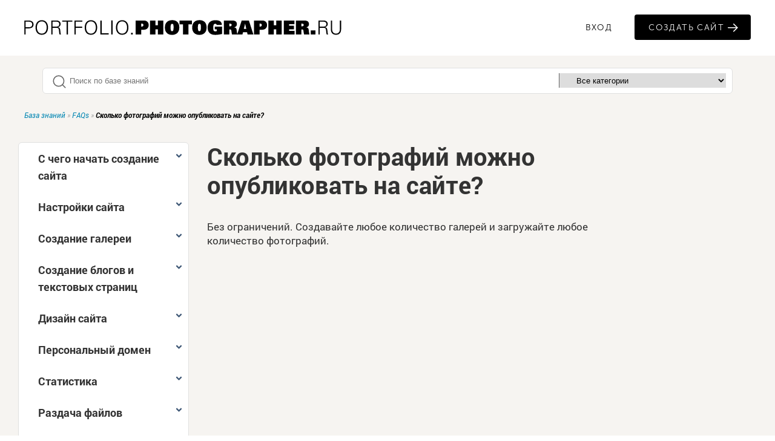

--- FILE ---
content_type: text/html; charset=UTF-8
request_url: https://www.photographer.ru/portfolio/?do=help&id=95
body_size: 8799
content:
<!DOCTYPE html PUBLIC '-//W3C//DTD HTML 4.01 Transitional//EN' 'http://www.w3.org/TR/html4/loose.dtd'>
<html lang='ru' xml:lang='ru' xmlns='http://www.w3.org/1999/xhtml'>
<head>
	<meta http-equiv='content-type' content='text/html; charset=utf-8' />
	<meta http-equiv='imagetoolbar' content='no'>
	<meta name='viewport' content='width=device-width, initial-scale=1, maximum-scale=1'>
	<title>Создайте профессиональное портфолио онлайн для фотографов и художников</title>
	<meta name='Keywords' content='конструктор сайтов, создать портфолио, портфолио фотографа, портфолио художника, сайт-портфолио, онлайн-портфолио, личный сайт фотографа, сайт для фотографа, сайт для художника, фотопортфолио, арт-портфолио, галерея работ фотографа, галерея работ художник' />
	<meta name='Description' content='Легко и быстро создавайте уникальное портфолио или блог с помощью интуитивного конструктора сайтов. Откройте свой талант миру через профессиональное онлайн-портфолио, которое выделит ваше творчество на фоне остальных.' />

	<meta property='og:type' content='article' />
	<meta property='og:url' content='https://www.photographer.ru/portfolio/' />
	<meta property='og:title' content='Создайте профессиональное портфолио онлайн для фотографов и художников' />
	<meta property='og:description' content='Легко и быстро создавайте уникальное портфолио или блог с помощью интуитивного конструктора сайтов. Откройте свой талант миру через профессиональное онлайн-портфолио, которое выделит ваше творчество на фоне остальных.' />
	<link rel='icon' href='https://i.photographer.ru/images/favicon.svg' sizes='any' type='image/svg+xml'>
	<meta property='og:image' content='https://pics.photographer.ru/pictures/90059.jpg' />
	
	
	<link rel="canonical" href="https://www.photographer.ru/portfolio/" />
<!--место для теста исходник ищи One Note -->
<style>.async-hide { opacity: 0 !important} </style>
<script>(function(a,s,y,n,c,h,i,d,e){s.className+=' '+y;h.start=1*new Date;
h.end=i=function(){s.className=s.className.replace(RegExp(' ?'+y),'')};
(a[n]=a[n]||[]).hide=h;setTimeout(function(){i();h.end=null},c);h.timeout=c;
})(window,document.documentElement,'async-hide','dataLayer',4000,
{'GTM-MFQGJTS':true});</script>


<!-- Google Tag Manager -->
<script>(function(w,d,s,l,i){w[l]=w[l]||[];w[l].push({'gtm.start':
new Date().getTime(),event:'gtm.js'});var f=d.getElementsByTagName(s)[0],
j=d.createElement(s),dl=l!='dataLayer'?'&l='+l:'';j.async=true;j.src=
'https://www.googletagmanager.com/gtm.js?id='+i+dl;f.parentNode.insertBefore(j,f);
})(window,document,'script','dataLayer','GTM-MFQGJTS');</script>
<!-- End Google Tag Manager -->





</head>
<body class=''><!-- Google Tag Manager (noscript) -->
<noscript><iframe src="https://www.googletagmanager.com/ns.html?id=GTM-MFQGJTS"
height="0" width="0" style="display:none;visibility:hidden"></iframe></noscript>
<!-- End Google Tag Manager (noscript) -->
	<a class='scrolltotop' href='#' style='right: -200px; display: none;'></a>
	<div id=header class=header>
		<div class=wrap>
			<div class=left><a class=logo href=/></a></div>
			<div class=right><!--<a href=/portfolio?do=help&ref=/portfolio/?do=help&id=95 class='button help'>СПРАВКА</a> --><a href=/portfolio/create.htm?loginDialog=1&us=new class='dialog button login' rel='login' data='redirector=/portfolio/create.htm'>ВХОД</a> <a href=/portfolio/create.htm?us=new class='button begin'>Создать сайт</a></div>
		</div></div>

	<div id=all>
		<div id=secondHeader class=header>
		<div class=wrap>
			<div class=left><a class=logo href=/></a></div>
			<div class=right><!--<a href=/portfolio?do=help&ref=/portfolio/?do=help&id=95 class='button help'>СПРАВКА</a> --><a href=/portfolio/create.htm?loginDialog=1&us=new class='dialog button login' rel='login' data='redirector=/portfolio/create.htm'>ВХОД</a> <a href=/portfolio/create.htm?us=new class='button begin'>Создать сайт</a></div>
		</div></div>
		<div class=sections>
			<div class='constructor help'>
<div class=helpHeader>
	<div class='searchContainer help'>
		<form method=GET action='/portfolio/index.htm'>
			<input type=hidden name=do value='help' />
			<input type=text class=inputs name=searchstring value='' id=field2 placeholder='Поиск по базе знаний' />
			
<select name=searchCat id=searchCat  ><option value=all>Все категории</option>
<option value='27'>С чего начать создание сайта</option>
<option value='29'>Настройки сайта</option>
<option value='30'>Создание галереи</option>
<option value='31'>Создание блогов и текстовых страниц</option>
<option value='34'>Дизайн сайта</option>
<option value='33'>Персональный домен</option>
<option value='32'>Статистика</option>
<option value='37'>Раздача файлов</option>
<option value='35'>Решение возможных проблем</option>
<option value='36'>FAQs</option>
<option value='38'>Юридические документы</option></select>
		</form>
	</div>
	
<div class='bread_crumbs'>
		<a href=/portfolio/index.htm?do=help>База знаний</a>
		&raquo; <a href=/portfolio/index.htm?do=help&cat=36>FAQs</a>
		&raquo; <B>Сколько фотографий можно опубликовать на сайте?</B>
</div>
</div>
<div class='help group'>
	
<div class='HelpContainer'>
	<aside class='menu'>
		<div class='sticky'>
			<ul>
		<li class=''>
			<a class=cat href=?do=help&cat=27>С чего начать создание сайта<span class=><svg aria-hidden='true' focusable='false' data-prefix='fas' data-icon='angle-down' class='cat-list-arrow-down svg-inline--fa fa-angle-down fa-w-10' role='img' xmlns='http://www.w3.org/2000/svg' viewBox='0 0 320 512'>
	<path fill='currentColor' d='M143 352.3L7 216.3c-9.4-9.4-9.4-24.6 0-33.9l22.6-22.6c9.4-9.4 24.6-9.4 33.9 0l96.4 96.4 96.4-96.4c9.4-9.4 24.6-9.4 33.9 0l22.6 22.6c9.4 9.4 9.4 24.6 0 33.9l-136 136c-9.2 9.4-24.4 9.4-33.8 0z'></path>
</svg></span></a>
			<ul><li class=''><a href=?do=help&id=102><i></i>Добавьте в закладки ссылку на страницу конструктора</a></li><li class=''><a href=?do=help&id=43><i></i>Навигационное меню</a></li><li class=''><a href=?do=help&id=44><i></i>С чего начать создание сайта?</a></li><li class=''><a href=?do=help&id=80><i></i>Страница «Обо мне»</a></li></ul>
		</li>
		
		<li class=''>
			<a class=cat href=?do=help&cat=29>Настройки сайта<span class=><svg aria-hidden='true' focusable='false' data-prefix='fas' data-icon='angle-down' class='cat-list-arrow-down svg-inline--fa fa-angle-down fa-w-10' role='img' xmlns='http://www.w3.org/2000/svg' viewBox='0 0 320 512'>
	<path fill='currentColor' d='M143 352.3L7 216.3c-9.4-9.4-9.4-24.6 0-33.9l22.6-22.6c9.4-9.4 24.6-9.4 33.9 0l96.4 96.4 96.4-96.4c9.4-9.4 24.6-9.4 33.9 0l22.6 22.6c9.4 9.4 9.4 24.6 0 33.9l-136 136c-9.2 9.4-24.4 9.4-33.8 0z'></path>
</svg></span></a>
			<ul><li class=''><a href=?do=help&id=66><i></i>Обязательно настройте сайт! </a></li><li class=''><a href=?do=help&id=81><i></i>Панель &laquo;Учетная запись&raquo;</a></li><li class=''><a href=?do=help&id=82><i></i>Панель «Сайт»</a></li><li class=''><a href=?do=help&id=83><i></i>Панель «Домен»</a></li><li class=''><a href=?do=help&id=111><i></i>Панель SEO. Оптимизация сайта для поисковиков</a></li><li class=''><a href=?do=help&id=86><i></i>Панель «Социальные сети»</a></li><li class=''><a href=?do=help&id=87><i></i>Панель «Аналитика и донаты»</a></li></ul>
		</li>
		
		<li class=''>
			<a class=cat href=?do=help&cat=30>Создание галереи<span class=><svg aria-hidden='true' focusable='false' data-prefix='fas' data-icon='angle-down' class='cat-list-arrow-down svg-inline--fa fa-angle-down fa-w-10' role='img' xmlns='http://www.w3.org/2000/svg' viewBox='0 0 320 512'>
	<path fill='currentColor' d='M143 352.3L7 216.3c-9.4-9.4-9.4-24.6 0-33.9l22.6-22.6c9.4-9.4 24.6-9.4 33.9 0l96.4 96.4 96.4-96.4c9.4-9.4 24.6-9.4 33.9 0l22.6 22.6c9.4 9.4 9.4 24.6 0 33.9l-136 136c-9.2 9.4-24.4 9.4-33.8 0z'></path>
</svg></span></a>
			<ul><li class=''><a href=?do=help&id=45><i></i>Как создать галерею</a></li><li class=''><a href=?do=help&id=88><i></i>Как загрузить фото в галерею</a></li><li class=''><a href=?do=help&id=89><i></i>Как добавить видеоролик в галерею</a></li><li class=''><a href=?do=help&id=90><i></i>Как навести порядок в галерее</a></li><li class=''><a href=?do=help&id=106><i></i>Как подготовить обложку для галереи (серии)</a></li><li class=''><a href=?do=help&id=91><i></i>Групповые операции с фотографиями</a></li><li class=''><a href=?do=help&id=72><i></i>Как создать галерею в браузере смартфона</a></li><li class=''><a href=?do=help&id=110><i></i>Как настроить показ фото в галерее в случайном порядке</a></li></ul>
		</li>
		
		<li class=''>
			<a class=cat href=?do=help&cat=31>Создание блогов и текстовых страниц<span class=><svg aria-hidden='true' focusable='false' data-prefix='fas' data-icon='angle-down' class='cat-list-arrow-down svg-inline--fa fa-angle-down fa-w-10' role='img' xmlns='http://www.w3.org/2000/svg' viewBox='0 0 320 512'>
	<path fill='currentColor' d='M143 352.3L7 216.3c-9.4-9.4-9.4-24.6 0-33.9l22.6-22.6c9.4-9.4 24.6-9.4 33.9 0l96.4 96.4 96.4-96.4c9.4-9.4 24.6-9.4 33.9 0l22.6 22.6c9.4 9.4 9.4 24.6 0 33.9l-136 136c-9.2 9.4-24.4 9.4-33.8 0z'></path>
</svg></span></a>
			<ul><li class=''><a href=?do=help&id=70><i></i>Как создать блог</a></li><li class=''><a href=?do=help&id=73><i></i>Как написать пост в блоге</a></li><li class=''><a href=?do=help&id=71><i></i>Как подключить к постам блога плагин для комментариев DISQUS</a></li><li class=''><a href=?do=help&id=46><i></i>Как создать иллюстрированную текстовую страницу</a></li><li class=''><a href=?do=help&id=105><i></i>Как добавить в посты блога виджет для отзывов ВКонтакте </a></li></ul>
		</li>
		
		<li class=''>
			<a class=cat href=?do=help&cat=34>Дизайн сайта<span class=><svg aria-hidden='true' focusable='false' data-prefix='fas' data-icon='angle-down' class='cat-list-arrow-down svg-inline--fa fa-angle-down fa-w-10' role='img' xmlns='http://www.w3.org/2000/svg' viewBox='0 0 320 512'>
	<path fill='currentColor' d='M143 352.3L7 216.3c-9.4-9.4-9.4-24.6 0-33.9l22.6-22.6c9.4-9.4 24.6-9.4 33.9 0l96.4 96.4 96.4-96.4c9.4-9.4 24.6-9.4 33.9 0l22.6 22.6c9.4 9.4 9.4 24.6 0 33.9l-136 136c-9.2 9.4-24.4 9.4-33.8 0z'></path>
</svg></span></a>
			<ul><li class=''><a href=?do=help&id=47><i></i>Как создать раздел и оптимизировать меню сайта</a></li><li class=''><a href=?do=help&id=78><i></i>Как изменить шрифты и цвет фона на сайте</a></li><li class=''><a href=?do=help&id=79><i></i>Как добавить внешнюю ссылку в меню сайта</a></li><li class=''><a href=?do=help&id=109><i></i>Настройка главной страницы в теме «Вадус»</a></li></ul>
		</li>
		
		<li class=''>
			<a class=cat href=?do=help&cat=33>Персональный домен<span class=><svg aria-hidden='true' focusable='false' data-prefix='fas' data-icon='angle-down' class='cat-list-arrow-down svg-inline--fa fa-angle-down fa-w-10' role='img' xmlns='http://www.w3.org/2000/svg' viewBox='0 0 320 512'>
	<path fill='currentColor' d='M143 352.3L7 216.3c-9.4-9.4-9.4-24.6 0-33.9l22.6-22.6c9.4-9.4 24.6-9.4 33.9 0l96.4 96.4 96.4-96.4c9.4-9.4 24.6-9.4 33.9 0l22.6 22.6c9.4 9.4 9.4 24.6 0 33.9l-136 136c-9.2 9.4-24.4 9.4-33.8 0z'></path>
</svg></span></a>
			<ul><li class=''><a href=?do=help&id=84><i></i>Как подключить к сайту персональный адрес (домен)</a></li><li class=''><a href=?do=help&id=77><i></i>Как бесплатно создать почтовый ящик с адресом вашего домена</a></li></ul>
		</li>
		
		<li class=''>
			<a class=cat href=?do=help&cat=32>Статистика<span class=><svg aria-hidden='true' focusable='false' data-prefix='fas' data-icon='angle-down' class='cat-list-arrow-down svg-inline--fa fa-angle-down fa-w-10' role='img' xmlns='http://www.w3.org/2000/svg' viewBox='0 0 320 512'>
	<path fill='currentColor' d='M143 352.3L7 216.3c-9.4-9.4-9.4-24.6 0-33.9l22.6-22.6c9.4-9.4 24.6-9.4 33.9 0l96.4 96.4 96.4-96.4c9.4-9.4 24.6-9.4 33.9 0l22.6 22.6c9.4 9.4 9.4 24.6 0 33.9l-136 136c-9.2 9.4-24.4 9.4-33.8 0z'></path>
</svg></span></a>
			<ul><li class=''><a href=?do=help&id=63><i></i>Узнайте о посетителях сайта-портфолио с помощью сервиса Яндекс Метрика</a></li><li class=''><a href=?do=help&id=42><i></i>Узнайте о посетителях сайта-портфолио с помощью сервиса Google Analytics</a></li></ul>
		</li>
		
		<li class=''>
			<a class=cat href=?do=help&cat=37>Раздача файлов<span class=><svg aria-hidden='true' focusable='false' data-prefix='fas' data-icon='angle-down' class='cat-list-arrow-down svg-inline--fa fa-angle-down fa-w-10' role='img' xmlns='http://www.w3.org/2000/svg' viewBox='0 0 320 512'>
	<path fill='currentColor' d='M143 352.3L7 216.3c-9.4-9.4-9.4-24.6 0-33.9l22.6-22.6c9.4-9.4 24.6-9.4 33.9 0l96.4 96.4 96.4-96.4c9.4-9.4 24.6-9.4 33.9 0l22.6 22.6c9.4 9.4 9.4 24.6 0 33.9l-136 136c-9.2 9.4-24.4 9.4-33.8 0z'></path>
</svg></span></a>
			<ul><li class=''><a href=?do=help&id=92><i></i>Как загружать на сайт и раздавать любые файлы</a></li></ul>
		</li>
		
		<li class=''>
			<a class=cat href=?do=help&cat=35>Решение возможных проблем<span class=><svg aria-hidden='true' focusable='false' data-prefix='fas' data-icon='angle-down' class='cat-list-arrow-down svg-inline--fa fa-angle-down fa-w-10' role='img' xmlns='http://www.w3.org/2000/svg' viewBox='0 0 320 512'>
	<path fill='currentColor' d='M143 352.3L7 216.3c-9.4-9.4-9.4-24.6 0-33.9l22.6-22.6c9.4-9.4 24.6-9.4 33.9 0l96.4 96.4 96.4-96.4c9.4-9.4 24.6-9.4 33.9 0l22.6 22.6c9.4 9.4 9.4 24.6 0 33.9l-136 136c-9.2 9.4-24.4 9.4-33.8 0z'></path>
</svg></span></a>
			<ul><li class=''><a href=?do=help&id=93><i></i>Что делать, если конструктор перестал работать?</a></li><li class=''><a href=?do=help&id=108><i></i>Если после оплаты конструктор стал некорректно работать</a></li></ul>
		</li>
		
		<li class='active current'>
			<a class=cat href=?do=help&cat=36>FAQs<span class=up><svg aria-hidden='true' focusable='false' data-prefix='fas' data-icon='angle-down' class='cat-list-arrow-down svg-inline--fa fa-angle-down fa-w-10' role='img' xmlns='http://www.w3.org/2000/svg' viewBox='0 0 320 512'>
	<path fill='currentColor' d='M143 352.3L7 216.3c-9.4-9.4-9.4-24.6 0-33.9l22.6-22.6c9.4-9.4 24.6-9.4 33.9 0l96.4 96.4 96.4-96.4c9.4-9.4 24.6-9.4 33.9 0l22.6 22.6c9.4 9.4 9.4 24.6 0 33.9l-136 136c-9.2 9.4-24.4 9.4-33.8 0z'></path>
</svg></span></a>
			<ul><li class=''><a href=?do=help&id=94><i></i>Возможно ли подключить к сайту свой домен?</a></li><li class='current'><a href=?do=help&id=95><i></i>Сколько фотографий можно опубликовать на сайте?</a></li><li class=''><a href=?do=help&id=96><i></i>Какого размера должно быть изображение для загрузки в галерею?</a></li><li class=''><a href=?do=help&id=97><i></i>Можно ли поместить видео на сайт?</a></li><li class=''><a href=?do=help&id=98><i></i>Могу ли я отслеживать и анализировать статистику посещаемости сайта?</a></li><li class=''><a href=?do=help&id=99><i></i>Поддерживает ли сайт английский язык?</a></li><li class=''><a href=?do=help&id=100><i></i>Делается ли резервная копия сайта?</a></li><li class=''><a href=?do=help&id=101><i></i>Сколько стоит подписка на сервис?</a></li></ul>
		</li>
		
		<li class=''>
			<a class=cat href=?do=help&cat=38>Юридические документы<span class=><svg aria-hidden='true' focusable='false' data-prefix='fas' data-icon='angle-down' class='cat-list-arrow-down svg-inline--fa fa-angle-down fa-w-10' role='img' xmlns='http://www.w3.org/2000/svg' viewBox='0 0 320 512'>
	<path fill='currentColor' d='M143 352.3L7 216.3c-9.4-9.4-9.4-24.6 0-33.9l22.6-22.6c9.4-9.4 24.6-9.4 33.9 0l96.4 96.4 96.4-96.4c9.4-9.4 24.6-9.4 33.9 0l22.6 22.6c9.4 9.4 9.4 24.6 0 33.9l-136 136c-9.2 9.4-24.4 9.4-33.8 0z'></path>
</svg></span></a>
			<ul><li class=''><a href=?do=help&id=103><i></i>Публичная оферта</a></li><li class=''><a href=?do=help&id=104><i></i>Согласие на обработку персональных данных и Политика конфиденциальности</a></li></ul>
		</li>
		</ul>
		</div>
	</aside>
	<div class='article '>
		<div class='helpMenuSwitcher'><div class='icon-left'></div><div class='icon-right'></div></div>
		<h1>Сколько фотографий можно опубликовать на сайте?</h1>
		<div class=topToc></div>
		<p>Без ограничений. Создавайте любое количество галерей и загружайте любое количество фотографий.</p>

		
	</div>
	<aside class='toc'>
		<div class=sticky>
			
		</div>
	</aside>
</div>

</div>
</div>
		<div class='feedbackDiv'>Не нашли то, что ищите? <a href=# class='button dialog feedback' rel=feedback>СВЯЖИТЕСЬ С НАМИ</a></div>
		
		</div>

	</div>
	<div id=footer>
		<div class=top>
<a href=/portfolio/?do=help&ref=/portfolio/?do=help&id=95 class='help'>Справка</a>       
<a href=/about/contacts.htm target=_blank>Контакты</a>      
<a href=/nonstop/about/agreement.htm target=_blank>Пользовательское соглашение</a>      
<a href=/nonstop/about/offer.htm target=_blank>Публичная оферта</a>      
<a href=/nonstop/about/confidential.htm target=_blank>Политика конфиденциальности</a>
		</div>
		<a href=/ class=logo></a>
	</div>
<!-- Common overlay element -->
<div class='simple_overlay content' id='common_overlay' style='display:none;'>
	<div id=common_overlay_content><br /><br /></div>
</div>
<div id='dbgdiv'></div>



	<link href='https://i.photographer.ru/css/reset.css' type='text/css' rel='STYLESHEET'>
	<link REL=STYLESHEET TYPE=text/css href='https://i.photographer.ru/common.css?rnd=59' />
	
	<link media='screen' href='https://i.photographer.ru/css/flickity.min.css' rel='stylesheet' />
	<link href='https://i.photographer.ru/css/promo/promo.css?rnd=59' type='text/css' rel='STYLESHEET'>
	<link media='screen and (min-width: 1280px)' href='https://i.photographer.ru/css/promo/promo1280.css?rnd=59' rel='stylesheet' />
	<link media='screen and (min-width: 1600px)' href='https://i.photographer.ru/css/promo/promo1600.css?rnd=59' rel='stylesheet' />
	<link media='screen and (min-width: 1920px)' href='https://i.photographer.ru/css/promo/promo1920.css?rnd=59' rel='stylesheet' />
	<link media='screen and (min-width: 2556px)' href='https://i.photographer.ru/css/promo/promo2556.css?rnd=59' rel='stylesheet' />
	<link REL=STYLESHEET TYPE=text/css href='https://i.photographer.ru/overlay-basic.css?rnd=59' />
	<link media='screen and (min-width : 320px) and (max-width : 940px)' href='https://i.photographer.ru/css/promo/promoMobile.css?rnd=59' rel='stylesheet' />
	<link media='screen and (min-width : 320px) and (max-width : 940px)' href='https://i.photographer.ru/css/mobile/overlayMobile.css?rnd=59' rel='stylesheet' />
	<link href='https://i.photographer.ru/nonstop/uniform.aristo.css' type='text/css' rel='stylesheet' />



	<script type='text/javascript' src='https://i.photographer.ru/js/jquery.min.js'></script>
	<script type='text/javascript' src='https://i.photographer.ru/js/jquery.tools.1.2.7.min.js'></script>
	<script type='text/javascript' src='https://i.photographer.ru/js/patched/scrollable.js'></script>
	<script type='text/javascript' src='https://i.photographer.ru/js/jquery.cycle2.min.js'></script>
	<script type='text/javascript' src='https://i.photographer.ru/js/jquery.appear.js'></script>
	
<link type='text/css' href='https://i.photographer.ru/js/smoothness-1.8.11/jquery-ui-1.8.11.custom.css' rel='stylesheet' />
<script type='text/javascript' src='https://i.photographer.ru/js/jquery-ui-1.8.11.custom.min.js'></script>

	<script type='text/javascript' src='https://i.photographer.ru/js/jquery.uniform.js'></script>
	<script type='text/javascript' src='https://i.photographer.ru/js/flickity.min.js'></script>
	<script type=text/javascript>
		
		var user_agent='browser';
		
		var user_pro=parseInt('');

		function updateOnScroll(){
			var win_h = $(window).height();
			var scrollTop = $(window).scrollTop();
			if(scrollTop>(100)){
				$('section.hero a.more').hide();
			}else{
				$('section.hero a.more').show();
			}
			if (scrollTop > (win_h/4)) {
				$('#secondHeader').addClass('show');
			} else {
				$('#secondHeader').removeClass('show');
			}
			//dbg('win_h='+ win_h+ ', scrollTop='+scrollTop);
		}
		
		function onWindowScrollFunction(){
			updateOnScroll();
			}

	</script>	
	<script type='text/javascript' src='https://i.photographer.ru/js/my.js?rnd=32'></script>

	<script  type='text/javascript'>
		$(function() {

		$('section .button').attr('href', '/portfolio/create.htm?us=new');
	
 
	$('.constructorSbmenu a[rel=]').addClass('active')
	
	$('[name=searchstring]')		.autocomplete({
			source: '/portfolio/help/Autocomplete.php?name=',
			minLength: 2,
			focus: function(event, ui) {
				return false;
			},
			select: function(event, ui) {
				//$(this).val(ui.item.label) ;
				browseto(ui.item.href)
				return false;
			}
		});
	
	$('[name=searchCat]').change(function(){
		var cat=$(this).val();
		var source = '/portfolio/help/Autocomplete.php?name=';
		if(cat!='all'){
			source = '/portfolio/help/Autocomplete.php?name=&searchCat='+cat;
		}
		$( '[name=searchstring]' ).autocomplete('option', 'source', source)
	})
	;

 
	$('.toc .jscrollpane').jScrollPane({
			showArrows: false,
			animateScroll: true
		}
	);
	var jScrollPaneApi = $('.toc .jscrollpane').data('jsp');

	$(window).resize(function () {
	    waitForFinalEvent(function(){
	    }, 200, jScrollPaneApi.reinitialise() );
	});
/*
	$('.menu .jscrollpane').jScrollPane({
			showArrows: false
		}
	);
	var menujScrollPaneApi = $('.menu .jscrollpane').data('jsp');
*/

	$('.toc a').live('click', function(event) {
		var h = $(this).attr('href');
		jQuery('html,body').animate({
			scrollTop: $(h).offset().top - 10
		}, 400);
		return false;
	});


	function isScrolledIntoView(elem) {
	    var docViewTop = $(window).scrollTop();
	    var docViewBottom = docViewTop + window.innerHeight;
	    var el = $(elem);
	    var elemTop = el.offset().top;
	    var elemBottom = elemTop + el.height();
	    var elemDisplayNotNone = el.css('display') !== 'none';
	
	    return ((elemBottom <= docViewBottom) && (elemTop >= docViewTop) && elemDisplayNotNone);
	}

	function activateVisiblePartstocs(){
		$('.toc a').removeClass('active');
		$('.article h2').each(function(){
			var id=$(this).attr('id');
			//console.log('id=' , id);
			if(isScrolledIntoView(this)){
				$('.toc a[href=#' + id + ']').addClass('active');
			}
		})
		
		if(jScrollPaneApi) {
			var scrollDirection = $(window).scrollTop() > lastScrollTop;
			lastScrollTop = $(window).scrollTop();

			if(scrollDirection){
				tocList = $('.toc a.active');
			} else {
				tocList = $($('.toc a.active').get().reverse());
			}

			tocList.each(function(){
				if(!isScrolledIntoView(this)){
					jScrollPaneApi.scrollToElement(this);
				}
			})
		}
		
		/*
		percent = parseInt( 100 * $(window).scrollTop() / ($(document).height() - $(window).height()) )
		if(jScrollPaneApi) {
			console.log('percent=' , percent);
			jScrollPaneApi.scrollToPercentY(percent);
		}
		*/
	}

	window.lastScrollTop = $(window).scrollTop();

	activateVisiblePartstocs();

	$(window).scroll(function (e) {
	    waitForFinalEvent(function(){
			activateVisiblePartstocs();
	    }, 200, 'avp');
		e.preventDefault();
	});

	

 
	$('.menu div >ul > li > a').click(function(){
		var triangle=$(this).find('span');
		var folder=$(this).parent();
		if(folder.is('.active')){
		 	triangle.removeClass('up');
			$(this).siblings('ul').slideUp(function(){
				folder.removeClass('active');
			})
		} else {
		 	triangle.addClass('up');
			$(this).siblings('ul').slideDown(function(){
				folder.addClass('active');
			})
		}
		//$('.menu .jscrollpane').data('jsp').reinitialise();
		return false;
	})

	$('.HelpContainer .helpMenuSwitcher').on('click', function(e){
  		$('body').toggleClass('helpMenuOpened');
		return false;
	});
	

$('a.help').addClass('current').removeAttr('href')


		$('a.more').click( function(event) {
			event.preventDefault();
			$('html,body').animate({
				scrollTop: $('section[rel=2]').offset().top  - 92
			}, 400);
			return false;
		}); 
	});
	</script>
 
	<script type='text/javascript'>
		var htmlrootpath='';
		
//			var ServerName = window.location.hostname.replace('.ru', '').replace('.com', '').split('.').pop();
//			if(ServerName!='photographer') window.location='htt' + 'p://www.phot' + 'ographer.ru';
		
	</script>
	<link href='https://i.photographer.ru/css/portfolio/constructor.css?rnd=179' type='text/css' rel='STYLESHEET'>
	<link href='https://i.photographer.ru/css/portfolio/help.css?rnd=179' type='text/css' rel='STYLESHEET'>
	
	

	<script type='text/javascript' src='https://i.photographer.ru/js/jquery.mousewheel.js'></script>
	<script type='text/javascript' src='https://i.photographer.ru/js/jquery.jscrollpane.min.v2.2.3-rc.1.js'></script>
	<link href='https://i.photographer.ru/css/portfolio/jquery.jscrollpane.css?rnd=179' type='text/css' rel='STYLESHEET'><style>https://www.photographer.ru/static/design/css/promo/fonts

@charset "UTF-8";
/* CSS Document */

/*_________Шрифты___________________*/

@font-face {
    font-family: Manrope-ExtraBold; /* Гарнитура шрифта */
    src: url(https://www.photographer.ru/static/design/css/promo/fonts/Manrope-ExtraBold.woff2); /* Путь к файлу со шрифтом */
   }


@font-face {
    font-family: Manrope-Bold; /* Гарнитура шрифта */
    src: url(https://www.photographer.ru/static/design/css/promo/fonts/Manrope-Bold.woff2); /* Путь к файлу со шрифтом */
   }

@font-face {
    font-family: Manrope-SemiBold; /* Гарнитура шрифта */
    src: url(https://www.photographer.ru/static/design/css/promo/fonts/Manrope-SemiBold.woff2)); /* Путь к файлу со шрифтом */
   }

@font-face {
    font-family: Manrope-Medium; /* Гарнитура шрифта */
    src: url(https://www.photographer.ru/static/design/css/promo/fonts/Manrope-Medium.woff2); /* Путь к файлу со шрифтом */
   }

@font-face {
    font-family: Manrope-Regular; /* Гарнитура шрифта */
    src: url(https://www.photographer.ru/static/design/css/promo/fonts/Manrope-Regular.woff2); /* Путь к файлу со шрифтом */
   }

@font-face {
    font-family: Manrope-Light; /* Гарнитура шрифта */
    src: url(https://www.photographer.ru/static/design/css/promo/fonts/Manrope-Light.woff2); /* Путь к файлу со шрифтом */
   }

@font-face {
    font-family: Manrope-ExtraLight; /* Гарнитура шрифта */
    src: url(https://www.photographer.ru/static/design/css/promo/fonts/Manrope-ExtraLight.woff2); /* Путь к файлу со шрифтом */
   }

/* _______________Шапка______________________ */
#header {
    background: #FFFFFF;
}



 /*---------------- Хиро-секция --------------------*/


        .hero.group {
             display: flex;
            flex-direction: column;
            justify-content: center;
            align-items: center;
            height: 100dvh;
        } 
       
        /* Центрируем текст внутри блока .info */

section.hero .info {
width: 65%;
}
        .info {
            display: flex;
            flex-direction: column;
            justify-content: center;
            align-items: center;
            height: 100dvh;
            /* Устанавливаем высоту, равную высоте окна просмотра */
            color: #fff;
        } 

section.hero .info .align {
position: static;
transform: none;
}

        /* Центрируем содержимое .wrapper */
       .wrapper {
            display: flex;
            justify-content: center;
            align-items: center;
            height: 100dvh;
            /* Устанавливаем высоту, равную высоте окна просмотра */
        } 
        /* Скрываем блок с изображением в Хиро-секции*/
        .image {
            display: none;
        }




/*___________________________Общие стили___________________________________*/

section h2 {
    color: #000;
    font-family: Manrope-Medium;
font-weight: normal;
    padding: 1vw 0 1vw 0;
    line-height: 2.8vw;
    font-size: 2.2vw;       
}

section h3 {
    color: #000;
    font-family: Manrope-Medium;
font-weight: normal;
    padding: 0 0 1vw 0;
    line-height: 2.2vw;
    font-size: 1.2vw;       
}

/* __________________Общие стили для Хиро-секции____________________________ */

@media (min-width: 768px) {
    .wrapper {
        display: flex;
    }

    .image {
        order: 2;
    }

    .info {
        order: 1;
    }
}



section.hero h1 {
   color: #fff;
    font-family: Manrope-Light;
    font-weight: normal;
    line-height: 26px;
    font-size: 16px;
   letter-spacing:0.2em;
    padding-bottom: inherit;
}

/*---Стрелка вниз ---*/ section.hero a.more {
background: url(https://pics.photographer.ru/pictures/88087.svg) no-repeat scroll center bottom 20px transparent;
background-size: 40px 24px;
}

/* Экраны БОЛЬШЕ чем 1920 */
    
@media all and (min-width: 1920px)  {
section.hero h2 {
    color: #fff;
    font-family: Manrope-Regular;
    font-weight: normal;
    padding: 10px 0 20px 0;
    line-height: 5vw;
    font-size: 5vw;
}
}

@media all and (min-width: 1920px)  {
section.hero .info p {
    color: #fff;
    font-family: Manrope-Light;
font-weight: normal;
    padding-bottom: 15px;
   line-height: 4.5vh; 
    font-size: 3vh; 
}
}

@media all and (min-width: 1920px)  {
    section.hero  p.small {
    font-size: 14px !important;
    line-height: 17px;
    color: #ffffff;
/*margin-top:-20px;*/
}
}

@media all and (min-width: 1920px)  {
a.button.begin.red {
font-family: Manrope-Regular;
font-weight: normal !important;
background: #cc0000;
border-style:solid 1px; 
border-color:#cc0000;
font-size: 20px;
height: 32px;
display: inline-block;
line-height: 27px;
}
}

@media all and (min-width: 1920px)  {
a.button.begin.red:hover {
background: #000000;
border-style:solid 1px; 
border-color:#000000;
    }
}
@media all and (min-width: 1920px)  { 
a.button.red.begin:after {
top: 25px;
right: 30px;
}
}

/* Экраны МЕНЬШЕ чем 1920 но больше чем 1280 */

@media all and (max-width: 1919px) and (min-width: 1280px) {
section.hero h2 {
    color: #fff;
    font-family: Manrope-Regular;
    font-weight: normal;
    padding: 10px 0 20px 0;
    line-height: 5vw;
    font-size: 5vw;
}
}

@media all and (max-width: 1919px) and (min-width: 1280px) {
section.hero .info p {
    color: #fff;
    font-family: Manrope-Light;
    font-weight: normal;
    padding: 10px 0 20px 0;
   line-height: 2.2vw; 
    font-size: 1.5vw;
}
}
@media all and (max-width: 1919px) and (min-width: 1280px) {
        section.hero  p.small {
    font-size: 14px !important;
    line-height: 17px;
    color: #ffffff;
margin-top:-20px;
}
}

/* Стили для Айпадов */

@media all and (max-width: 1279px) and (min-width: 941px) {
section.hero h2 {
    color: #fff;
    font-family: Manrope-Regular;
    font-weight: normal;
    padding: 10px 0 20px 0;
    line-height: 7vw;
    font-size: 6vw;
}
}

@media all and (max-width: 1279px) and (min-width: 941px) {
section.hero .info p {
    color: #fff;
    font-family: Manrope-Light;
    padding: 10px 0 20px 0;
  line-height: 3vw;
    font-size: 2vw;
}
}

@media all and (max-width: 1279px) and (min-width: 941px) {
        section.hero p.small {
        line-height: 16px;
        font-size: 13px !important;
margin-top:-20px;
        padding-bottom: 20px;
color: #fff;
    }
}

/* Стили для Айфонов */
@media only screen and (min-width: 300px) and (max-width: 940px) {
    section.hero h1 {
   color: #fff;
    font-family: Manrope-Regular;
    line-height: 16px;
    font-size: 12px !important;
   letter-spacing:0.2em;
        padding:32px 0 2px 0;
}
section.hero .info {
background: transparent;
width: 100%;
}

}

 @media only screen and (min-width: 300px) and (max-width: 940px) {
    section.hero h2 {
font-family: Manrope-Medium;
font-weight: normal;
        line-height: 38px;
        font-size: 32px;
        padding-bottom: 10px;
        padding-top: 10px;
color: #fff;
    }
}
@media only screen and (min-width: 300px) and (max-width: 940px) {
    section h2 {
font-family: Manrope-Medium;
font-weight: normal;
        line-height: 28px;
        font-size: 24px;
        padding-bottom: 20px;
        padding-top: 20px;
    }
}
@media only screen and (min-width: 320px) and (max-width: 940px) {
section h3 {
    color: #000;
    font-family: Manrope-Medium;
font-weight: normal;
    padding: 0 0 6px 0;
    line-height: 24px !important;
    font-size: 16px !important;       
}
}
@media only screen and (min-width: 300px) and (max-width: 940px) {
    section.hero .info p  {
       font-family: Manrope-Light;
        line-height: 24px;
        font-size: 18px;
        padding-bottom: 14px;
    }
}

@media only screen and (min-width: 300px) and (max-width: 940px) {
    section.hero p.small {
        line-height: 16px;
        font-size: 12px !important;
margin-top:-20px;
        padding-bottom: 20px;
color: #ffffff;
    }
}

/*-------------- Размер шрифта на кнопке для Айфона ------------------*/

@media only screen and (min-width: 300px) and (max-width: 940px) {
a.button.begin.red {
font-size: 11px;}
}

/* _______________Кнопки __________________________________________________ */

a.button {
background: #cc0000;
border-style:solid 1px; 
border-color:#cc0000;
font-size: 16px;
font-weight: 300;
height: 28px;
line-height: 20px;
}

a.button:hover {
   background: #000000;
border-style:solid 1px; 
border-color:#000000;
}

a.button.begin {
   background: #000000;
border-style:solid 1px; 
border-color:#000000;
font-size: 14px;
font-weight: 300;
height: 20px;
line-height: 13px;
}

a.button.begin:hover {
   background: #cc0000;
border-style:solid 1px; 
border-color:#cc0000;
}

a.button.help {
   font-size: 14px;
font-weight: 300;
height: 20px;
line-height: 13px;
background: #FFF;
border-color:#FFF;
}

a.button.help:hover {
   background: #ffffff;
border-color:#ffffff;
 font-size: 14px;
font-weight: 300;
height: 20px;
line-height: 13px;
}

a.dialog.button.login 
{
font-size: 14px;
font-weight: 300;
height: 20px;
line-height: 13px;
background: #FFF;
border-color:#FFF;
}

a.dialog.button.login:hover {
  background: #FFF;
border-color:#FFF;
 font-size: 14px;
font-weight: 300;
height: 20px;
line-height: 13px;
}


#secondHeader a.button.begin {
background: #cc0000;
border-style:solid 1px; 
border-color:#cc0000;
color:#ffffff;
}

#secondHeader a.button.begin::after {
display: inline-block;
position: absolute;
right: 18px;
top: 9px;
content: '';
width: 24px;
height: 24px;
background-image: url("data:image/svg+xml;utf8,<svg width='17' height='15' viewBox='0 0 17 15' fill='none' xmlns='http://www.w3.org/2000/svg'><path d='M15.75 7.72559L0.75 7.72559' stroke='white' stroke-width='1.5' stroke-linecap='round' stroke-linejoin='round'/><path d='M9.7002 1.701L15.7502 7.725L9.7002 13.75' stroke='white' stroke-width='1.5' stroke-linecap='round' stroke-linejoin='round'/></svg>");
background-position: center center;
background-repeat: no-repeat;
background-size: 17px 15px;
}


#secondHeader a.button.begin:hover {
background: #ffffff;
border-style:solid 1px; 
border-color:#ffffff;
color:#000000;
}

#secondHeader a.button.begin:hover::after {
background-image: url("data:image/svg+xml;utf8,<svg width='17' height='15' viewBox='0 0 17 15' fill='none' xmlns='http://www.w3.org/2000/svg'><path d='M15.75 7.72559L0.75 7.72559' stroke='black' stroke-width='1.5' stroke-linecap='round' stroke-linejoin='round'/><path d='M9.7002 1.701L15.7502 7.725L9.7002 13.75' stroke='black' stroke-width='1.5' stroke-linecap='round' stroke-linejoin='round'/></svg>")
}

section.dark a.button:hover {
background: #cc0000;
border-style:solid 1px; 
border-color:#cc0000;
color:#ffffff;
}

section.dark a.button {
font-size:15px;
}


/*------------------ Особенности конструктора ----------------------*/


 .plus {
    display: grid;
    grid-gap: 1vw;
    grid-auto-rows: minmax(80px, auto);
}

.plus>div {
    padding: 2em;
    background-color: #333;
    border-radius: 6px;
}

.plus>div p {
    margin: 0;
    color: aliceblue;
}

/* Мобильные устройства */
@media only screen and (max-width: 480px) {
    .plus {
        grid-template-columns: 1fr;  /* Один столбец */
        grid-gap: 1vw;
    }

    .plus>div {
        padding: 1em;  /* Уменьшаем отступы для экономии пространства */
    }

    .plus>div p {
        font-size: 16px;  /* Подберите размер шрифта, который будет удобен для чтения на мобильных устройствах */
    }
}

/* iPads (вертикальная и горизонтальная) */
@media only screen and (min-width: 481px) and (max-width: 1024px) {
    .plus {
        grid-template-columns: repeat(2, 1fr);
    }
}

/* Настольные компьютеры и ноутбуки */
@media only screen and (min-width: 1025px) {
    .plus {
        grid-template-columns: repeat(3, 1fr);
    }
}

/* Большие экраны */
@media only screen and (min-width: 1824px) {
    .plus {
        grid-template-columns: repeat(3, 1fr);
    }
}
</style>


	</body>
</html>

--- FILE ---
content_type: text/css
request_url: https://i.photographer.ru/css/promo/promo.css?rnd=59
body_size: 5955
content:
html {
	height:100%;
	width: 100%;
	margin: 0; padding: 0;
}
* html body {height: 100%;}

@font-face {
    font-family: Gals; 
    src: url('../fonts/galsc.otf') format('opentype');  
} 
@font-face {
    font-family: Gals; 
    font-weight: bold; 
    src: url('../fonts/galsc-bold.otf') format('opentype');  
}
@font-face {
    font-family: Gals; 
	font-style:italic;
    src: url('../fonts/galsc-italic.otf') format('opentype');  
}
@font-face {
    font-family: GalsLight; 
    src: url('../fonts/galslightc.otf') format('opentype');  
}
@font-face {
    font-family: MuseoSansCyrl_300; 
    src: url('../fonts/MuseoSansCyrl_300.otf') format('opentype');  
} 
@font-face {
    font-family: MuseoSansCyrl_500; 
    src: url('../fonts/MuseoSansCyrl_500.otf') format('opentype');  
} 
@font-face {
    font-family: MuseoSansCyrl_700; 
    src: url('../fonts/MuseoSansCyrl_700.otf') format('opentype');  
} 
@font-face {
    font-family: MuseoSansCyrl_900; 
    src: url('../fonts/MuseoSansCyrl_900.otf') format('opentype');  
} 
@font-face {
    font-family: Roboto; 
    src: 	url('../fonts/Roboto-Regular.ttf') format('truetype'); 
}
@font-face {
    font-family: Roboto; 
    font-weight: bold; 
    src: 	url('../fonts/Roboto-Bold.ttf') format('truetype'); 
}
@font-face {
    font-family: Roboto-Bold; 
    src: 	url('../fonts/Roboto-Bold.ttf') format('truetype'); 
}

.group:after {
	content: "."; 
    display: block; 
    height: 0; 
    clear: both; 
    visibility: hidden;
}
body {
	font-family: Roboto, Arial, Calibri, Verdana, Helvetica, sans-serif;
	font-size: 14px;
	color: #333;
	min-height: 100%;
	position: relative;
	line-height:1.5;
	background: #fff;
}

#all {
	--min-width: 1024px;
}

p{
	margin-bottom:30px;
}
strong, b{
	font-weight:bold;
}
i, em{
	font-style:italic;
}
s, strike, del {
    text-decoration: line-through;
}
a{
	color:#0085B2;
	text-decoration: none;
}
a:hover{
	color:#0085B2;
	text-decoration: underline;
}
a.button{
    font-family: MuseoSansCyrl_300; 
	display:inline-block;
	background:#000;
	color:#fff;
	font-size:13px;
	line-height:13px;
	font-weight:bold;
	text-transform: uppercase;
	padding:15px 33px 7px;
	height:20px;
	text-decoration: none;
	transition:0.1s linear background-color, 0.1s linear color;
	text-align:center;
	letter-spacing: 0.1em;
	border-radius: 4px;
	position: relative;
}
a.button.begin{
	padding: 15px 44px 7px 23px;
}
a.button.begin::after{
	display:inline-block;
	position: absolute;
	right: 18px;
	top: 9px;
	content: '';
	width: 24px;
	height: 24px;
	background-image: url("data:image/svg+xml;utf8,<svg width='17' height='15' viewBox='0 0 17 15' fill='none' xmlns='http://www.w3.org/2000/svg'><path d='M15.75 7.72559L0.75 7.72559' stroke='white' stroke-width='1.5' stroke-linecap='round' stroke-linejoin='round'/><path d='M9.7002 1.701L15.7502 7.725L9.7002 13.75' stroke='white' stroke-width='1.5' stroke-linecap='round' stroke-linejoin='round'/></svg>");
	background-position: center center;
	background-repeat: no-repeat;
	background-size: 17px 15px;
}
a.button.begin.red{
	background: #DB0000;
}
a.button.begin.red:hover{
	background:#000;
}



a.button:hover{
	background: #219653;
	transition:0.1s linear background-color, 0.1s linear color;
}
a.button.feedback{
	background:#fff;
	color:#000;
	border:1px #fff solid;
	border-color:#000;
	margin-left: 20px;
}
a.button.feedback:hover{
	color:#fff;
	background:#000;
}
a.button.help,
a.button.login{
	background:#fff;
	color:#000;
	padding:15px 13px 7px;
}
a.button.login{
	padding:15px 33px 7px 13px;
}
a.button.help:hover,
a.button.login:hover{
	text-decoration: underline;
}
/*
a.button.help.current{
	border-color:#000;
	pointer-events: none;
}
a.button.help,
a.button.login,
a.button.feedback{
}
a.button.feedback:hover{
}
*/

#header,
#secondHeader{
	background: #fff;
	height:92px;
	width:100%;
	--min-width: 1024px;
    font-family: MuseoSansCyrl_300; 
}
.header .wrap{
	--width: 928px;
	width: auto;
	margin:0 40px;
	height: 80px;
}
.header .left{
	float:left;
	padding-top:33px;
}

.header .left a.logo{
	display: block;
	width:524px;
	height: 25px;	
	background: transparent url(../../images/promo/logo.svg) no-repeat 0 0;
	background-size: contain;
}
.header .left span{
	display: block;
	font-size:13px;
	text-transform: uppercase;
	padding-top:4px;
	margin-left: -1.25px;
}

.header .right{
	float:right;
	padding-top:24px;
}

#secondHeader{
	position: fixed;
	top: 0px;
	left: 0px;
	z-index: 2000;
	background: #000;
	color: #fff;
    -webkit-transform: translate3d(0,-100%,0);
    transform: translate3d(0,-100%,0);
    -webkit-transition: visibility 300ms step-end,-webkit-transform 300ms cubic-bezier(.694,0,.335,1);
    transition: visibility 300ms step-end,-webkit-transform 300ms cubic-bezier(.694,0,.335,1);
    -o-transition: transform 300ms cubic-bezier(.694,0,.335,1),visibility 300ms step-end;
    transition: transform 300ms cubic-bezier(.694,0,.335,1),visibility 300ms step-end;
    transition: transform 300ms cubic-bezier(.694,0,.335,1),visibility 300ms step-end,-webkit-transform 300ms cubic-bezier(.694,0,.335,1);

}
#secondHeader.show{
    -webkit-transform: none;
    transform: none;
    -webkit-transition: visibility 300ms step-start,-webkit-transform 300ms cubic-bezier(.694,0,.335,1);
    transition: visibility 300ms step-start,-webkit-transform 300ms cubic-bezier(.694,0,.335,1);
    -o-transition: transform 300ms cubic-bezier(.694,0,.335,1),visibility 300ms step-start;
    transition: transform 300ms cubic-bezier(.694,0,.335,1),visibility 300ms step-start;
    transition: transform 300ms cubic-bezier(.694,0,.335,1),visibility 300ms step-start,-webkit-transform 300ms cubic-bezier(.694,0,.335,1)
}
#secondHeader.header .left a.logo{
	background-image: url(../../images/promo/logoWhite.svg);
}
#secondHeader a.button{
	color:#fff;
	background:#000;
	border:1px #000 solid;
}
#secondHeader a.button.begin{
	background:#fff;
	color:#000;
	transition:0.2s linear all;
}
#secondHeader a.button.begin:hover{
	background: #219653;
	color:#fff;
	border:1px #219653 solid;
	transition:0.2s linear all;
}
#secondHeader a.button.begin::after{
	background-image: url("data:image/svg+xml;utf8,<svg width='17' height='15' viewBox='0 0 17 15' fill='none' xmlns='http://www.w3.org/2000/svg'><path d='M15.75 7.72559L0.75 7.72559' stroke='black' stroke-width='1.5' stroke-linecap='round' stroke-linejoin='round'/><path d='M9.7002 1.701L15.7502 7.725L9.7002 13.75' stroke='black' stroke-width='1.5' stroke-linecap='round' stroke-linejoin='round'/></svg>");
}

#secondHeader a.button.begin:hover::after{
	background-image: url("data:image/svg+xml;utf8,<svg width='17' height='15' viewBox='0 0 17 15' fill='none' xmlns='http://www.w3.org/2000/svg'><path d='M15.75 7.72559L0.75 7.72559' stroke='white' stroke-width='1.5' stroke-linecap='round' stroke-linejoin='round'/><path d='M9.7002 1.701L15.7502 7.725L9.7002 13.75' stroke='white' stroke-width='1.5' stroke-linecap='round' stroke-linejoin='round'/></svg>");
}
/*
a.scrolltotop {
    background: transparent url(../../i/nonstop/totop.png) no-repeat 0 0;
    bottom: 50px;
    cursor: pointer;
    position: fixed;
    width: 50px;
    height: 50px;
    z-index: 9999;
    right: -200px;
    display: none;
    opacity: 0.7;
}
*/
.scrolltotop{
	display: block;
	background: none repeat scroll 0 0 #ffffff;
	right: -200px; 
	bottom: 70px;
	box-shadow: 0px 0px 20px rgb(0 0 0 / 25%);
	position: fixed;
	width:40px;
	height:40px;
	border-radius: 20px;
	z-index: 9999;
	opacity: 1;
    --transition: all 1s ease-in-out 0s;
}
.scrolltotop:before,
.scrolltotop:after{
  position: absolute;
  top: 14px;
  left: 16px;
  content: ' ';
  height: 11px;
  width: 2px;
  background-color: #5D5651;
}
.scrolltotop:before{
	transform: rotate(45deg);
}
.scrolltotop:after{
	left: 23px;
	transform: rotate(-45deg);
}

#footer{
	background: #000;
	height:25px;
	padding:27px 0 112px 0;
}
#footer .top{
	text-align: center;
	padding-bottom:35px;
}
#footer .top a{
	color: #fff;
	display: inline-block;
	margin: 0 20px;
}
#footer a.logo{
	display: block;
	width:524px;
	height: 25px;	
	background: transparent url(../../images/promo/logoWhite.svg) no-repeat 0 0;
	margin: auto;
}

#common_overlay.simple_overlay.dialog_login .socialoginza > div.orregister {
    display: none;
}


section{
	font-family: Roboto;
	line-height: 28px;
	font-size: 18px;
	position: relative;
}

section .container{
	padding: 50px 0 56px;
}

section.hero{
	background: linear-gradient(180deg, #ffffff 0%, #EDEDED 53.04%, #DEDEDE 100%);
	height: calc(100vh - 92px);
}
section.hero .container{
	padding: 0;
	--width: 1024px;
	margin: auto;
	position: relative;
	height: calc(100vh - 92px - 60px);
}
section.hero .container .wrapper{
    margin: 0 40px;
	height: 100%;
}
section.hero .wrapper .image{
	width: 56.39%;
	height: 100%;
	position: relative;
	float: left;
}
section.hero .image .slidesList{
	width: 100%;
	height: 0;
	padding: 0 0 min(69.26%, 100vh) 0;
	background-repeat: no-repeat;
	background-position: center center;
	background-size: contain;
	position: absolute;
    top: 50%;
    transform: translate(0px, -50%);
}
section.hero .slidesList .cycleSlideshow{
	position: absolute;
	left:330px;
	top: 23px;
	width: 297px;
	height: 185px;
	display: none;
}
section.hero .slidesList .cycleSlideshow .img,
section.hero .slidesList .cycleSlideshow img{
	width: 297px;
	height: 185px;
}
section.hero .slidesList .cycleSlideshow .img{
	background: transparent url(../../images/trans.gif) no-repeat center center;
	background-size: cover;
}
section.hero .info{
	float: right;
	width: 39.6%;
	height: 100%;
	position: relative;
}
section.hero .info .align{
	position: absolute;
    top: 50%;
    transform: translate(0px, -50%);
}
section.hero .info p{
    font-family: MuseoSansCyrl_300; 
	margin-bottom: 20px;
	position: relative;

	line-height: 1.125;
	font-size: min(2.49984vw, 48px);

}
section.hero h1{
	color:#000;
	font-family: MuseoSansCyrl_900;
	font-weight: bold;
	line-height: 40px;
	font-size: 40px;
	padding-bottom: 20px;

	line-height: 1;
	font-size: min(5.20800vw, 100px);

}
section.hero p.small{
	line-height: 19px;
	font-size: 13px;
}

section h2{
	color:#000;
	font-family: MuseoSansCyrl_900;
	font-weight: bold;
	line-height: 40px;
	font-size: 40px;
	padding-bottom: 30px;
}
section h3{
	font-weight: bold;
	line-height: 1.4em;
	font-size: 24px;
	padding-bottom: 10px;
}
section h4{
	font-weight: bold;
	padding-bottom: 10px;
}
section.reviews,
section.bright,
section.dark{
	text-align: center;
}

section.bright  .container,
section.dark  .container,
section.comment  .container,
section.faq  .container{
	width: 927px;
	margin: auto;;
}
section.dark{
	background: #333333;
	color: #fff;
}
section.dark h2{
	color: #fff;
}
section.videoshow .container,
section.slideshow .container{
	max-width: 2556px;
	margin: auto;
	overflow: hidden;
	position: relative;
	padding-top: 0;
}
section.videoshow .scrollable,
section.slideshow .scrollable{
	min-width: 1024px;
	max-width: 2556px;
	min-height: 320px;
	height: 31.25vw;
	max-height: 880px;
	background: transparent;
	overflow: hidden;
	position: relative;
	--margin-left:-448px;  /*256+128+64*/ /**/
	margin-left:-43.75%;  /*448/1024*/ /**/
	padding-right:43.75%;
	padding-bottom:4px;
}
section.videoshow .scrollable .scroller,
section.slideshow .scrollable .scroller{
	position: absolute;
	width: 99999em;
	min-height: 320px;
	height: 31.25vw;
	max-height: 880px;
	overflow: visible;
}
section.videoshow .scrollable .scroller > div,
section.slideshow .scrollable .scroller > div{
	float: left;
	min-width: 640px;
	min-height: 320px;
	width: 62.5vw;
	height: 31.25vw;
	max-width: 1596px;
	max-height: 880px;
}
section.videoshow .scrollable,
section.videoshow .scrollable .scroller,
section.videoshow .scrollable .scroller > div{
	max-height: none;
}

section.videoshow .scrollable .scroller > div{
	position: relative;
}
section.videoshow .scrollable .scroller > div iframe,
section.videoshow .scrollable .scroller > div .player,
section.slideshow .scrollable .scroller > div a{
	display: block;
	background: transparent url(../../images/trans.gif) no-repeat center center;
	background-size: contain;
	position: relative;
	min-width: 512px;
	min-height: 320px;
	width: 50vw;
	height: 31.25vw;
	max-width: 1408px;
	max-height: 880px;
	margin: auto;
	box-shadow: 2px 2px 6px rgba(0, 0, 0, 0.25);
}

section.videoshow .scrollable .scroller > div .player{
	background-size: cover;
	position: relative;
}
section.videoshow .scrollable .scroller > div .playButton {
    position: absolute;
    top: 50%;
    left: 50%;
    height: 48px;
    width: 48px;
    margin-left: -24px;
    margin-top: -24px;
    cursor: pointer;
    background: transparent url(../../i/nonstop/portfolio/play-button.png) center center no-repeat;
}
section.videoshow .scrollable .scroller > div.playing .playButton {
    display: none;
}
section.videoshow .scrollable .scroller > div iframe{
	background: #f0f0f0 url(../../images/ajax/photo_loading.gif) no-repeat center center;
	background-size: 128px 128px;
}
section.videoshow .scrollable .scroller > div .title,
section.videoshow .scrollable .scroller > div .author{
	width: 50vw;
	margin: auto;
	line-height: 24px;
	font-size: 16px;
}
section.videoshow .scrollable .scroller > div .title{
	padding: 30px 0 7px;
}
section.videoshow .scrollable .scroller > div .author{
	text-align: right;
	font-style: italic;
}

section.videoshow .scrollnav,
section.slideshow .scrollnav{
	position: absolute;
	background: #cc7777;
	height:0;
	top: 0;
	left: 18.5%;
	right: 16.5%;
}
section.videoshow .scrollnav a,
section.slideshow .scrollnav a{
	position: absolute;
	left: 0;
	min-height: 320px;
	height: 31.25vw;
	max-height: 880px;
	width:100px;
	background: transparent url(../../images/promo/arrLeft.svg) no-repeat 0 50%;
	cursor: pointer;
}
section.videoshow .scrollnav a.next,
section.slideshow .scrollnav a.next{
	left: auto;
	right:0;
	background: transparent url(../../images/promo/arrRight.svg) no-repeat 100% 50%;
}

section.dark iframe{
	width: 712px !important;
	height: 435px !important;
	margin: auto;
}

section.dark a.button{
	background:#fff;
	color:#000;
	border:1px #fff solid;
}
section.dark a.button:hover{
	background: #219653;
	border:1px #219653 solid;
}
section.dark a.button.red{
	color:#ffffff;
	border:none;
}
section.dark a.button.red:hover{
	background: #ffffff;
	color: #000000;
}
section.dark a.button.red:hover::after{
	background-image: url("data:image/svg+xml;utf8,<svg width='17' height='15' viewBox='0 0 17 15' fill='none' xmlns='http://www.w3.org/2000/svg'><path d='M15.75 7.72559L0.75 7.72559' stroke='black' stroke-width='1.5' stroke-linecap='round' stroke-linejoin='round'/><path d='M9.7002 1.701L15.7502 7.725L9.7002 13.75' stroke='black' stroke-width='1.5' stroke-linecap='round' stroke-linejoin='round'/></svg>");
}}


section .answers{
	width: 768px;
	text-align: left;
	margin: auto;
}

section.comment .pic{
	float: left;
	background: transparent url(../../images/trans.gif) no-repeat center center;
	background-size: cover;
	width: 208px;
	height: 208px;
	border-radius: 104px;
}
section.comment .balloon{
	width: 576px;
	float: right;
	background: #F6F6F6;
	border-radius: 12px;
	padding: 40px;
	position: relative;
}
section.comment .balloon::after{
	display:block;
	content: '';
	width: 0;
	height: 0;
	border-style: solid;
	border-width: 0 52px 52px 0;
	border-color: transparent #f6f6f6 transparent transparent;	
	position: absolute;
	top:90px;
	left: -44px;
}

section.comment:nth-of-type(odd) .pic{
	float: right;
}
section.comment:nth-of-type(odd) .balloon{
	float: left;
}
section.comment:nth-of-type(odd) ::after{
	left: auto;
	right: -44px;
   -moz-transform: scaleX(-1);
    -webkit-transform: scaleX(-1);
    -o-transform: scaleX(-1);
    transform: scaleX(-1);
    -ms-filter: fliph; /*IE*/
    filter: fliph; /*IE*/
}
section.comment .balloon h3{
	padding-bottom: 10px;
} 
section.comment .balloon .url{
	padding-bottom: 10px;
	font-size: 14px;
}
section.comment .balloon .url a{
	text-decoration: underline;
	color: #787878;
}
section.comment .balloon .url a:hover{
	color: #000;
}

.feedbackDiv {
	text-align: center;
	padding: 80px 0;
}

section.hero a.more {
    position: absolute;
    display: block;
    left: 0;
    right: 0;
    bottom: 0px;
    height: 60px;
    cursor: pointer;
    z-index: 99;
    opacity: 1;
    transition: opacity 0.5s ease-out 0.8s;
	background: url(../../images/promo/arrows_down.svg) no-repeat scroll center bottom 20px transparent;
}
section.hero.nomore a.more {
    display: none;
}



@-webkit-keyframes bounce {
    0%,100%,20%,53%,80% {
        -webkit-transition-timing-function: cubic-bezier(0.215,.61,.355,1);
        transition-timing-function: cubic-bezier(0.215,.61,.355,1);
        -webkit-transform: translate3d(0,0,0);
        transform: translate3d(0,0,0)
    }

    40%,43% {
        -webkit-transition-timing-function: cubic-bezier(0.755,.050,.855,.060);
        transition-timing-function: cubic-bezier(0.755,.050,.855,.060);
        -webkit-transform: translate3d(0,-30px,0);
        transform: translate3d(0,-30px,0)
    }

    70% {
        -webkit-transition-timing-function: cubic-bezier(0.755,.050,.855,.060);
        transition-timing-function: cubic-bezier(0.755,.050,.855,.060);
        -webkit-transform: translate3d(0,-15px,0);
        transform: translate3d(0,-15px,0)
    }

    90% {
        -webkit-transform: translate3d(0,-4px,0);
        transform: translate3d(0,-4px,0)
    }
}

@keyframes bounce {
    0%,100%,20%,53%,80% {
        -webkit-transition-timing-function: cubic-bezier(0.215,.61,.355,1);
        transition-timing-function: cubic-bezier(0.215,.61,.355,1);
        -webkit-transform: translate3d(0,0,0);
        transform: translate3d(0,0,0)
    }

    40%,43% {
        -webkit-transition-timing-function: cubic-bezier(0.755,.050,.855,.060);
        transition-timing-function: cubic-bezier(0.755,.050,.855,.060);
        -webkit-transform: translate3d(0,-30px,0);
        transform: translate3d(0,-30px,0)
    }

    70% {
        -webkit-transition-timing-function: cubic-bezier(0.755,.050,.855,.060);
        transition-timing-function: cubic-bezier(0.755,.050,.855,.060);
        -webkit-transform: translate3d(0,-15px,0);
        transform: translate3d(0,-15px,0)
    }

    90% {
        -webkit-transform: translate3d(0,-4px,0);
        transform: translate3d(0,-4px,0)
    }
}

.bounce {
    -webkit-animation-name: bounce;
    animation-name: bounce;
    -webkit-transform-origin: center bottom;
    -ms-transform-origin: center bottom;
    transform-origin: center bottom
}
.bounce {
	-webkit-animation: bounce 2s infinite;
	-moz-animation: bounce 2s infinite;
	-ms-animation: bounce 2s infinite;
	animation: bounce 2s infinite;
}

section .container{
	opacity:1;
	transition:0.5s ease-in-out all;
}
section .container.lazyLoading{
	opacity:0;
	height: 100vh;
} 
section.faq h2{
	text-align: center;
}
section.faq .faq > div{
	border-top: 1px #888 solid;
	padding: 20px 0;
}
section.faq .faq > div:last-child{
	border-bottom: 1px #888 solid;
}
section.faq .faq > div h4{
	padding: 0 50px 0 0;
	position: relative;
	cursor: pointer;
}
section.faq .faq > div h4 a{
	display: block;
	right: 0px;
	top: -8px;
	position: absolute;
	width: 40px;
	height: 40px;
	z-index: 9999;
	opacity: 1;
	transition: all 1s ease-in-out 0s;
}
section.faq .faq > div h4 a:before,
section.faq .faq > div h4 a:after{
	position: absolute;
	top: 14px;
	left: 16px;
	content: ' ';
	height: 16px;
	width: 2px;
	background-color: #111111;
	transition: all 0.5s ease-in-out 0s;
}
section.faq .faq > div h4 a:before{
	--transform: rotate(45deg);
}
section.faq .faq > div h4 a:after{
	transform: rotate(90deg);
}
section.faq .faq > div.open h4 a:before{
	transform: rotate(90deg);
}
section.faq .faq > div.open h4 a:after{
	transform: rotate(270deg);
}
section.faq .faq > div p{
	display: none;
	margin: 20px 0 0 0;
}

/*	p
На экране 2560 – font-size 32px, line-height 40px
На экране 1024 - font-size 20px, line-height 28px
	h3
На экране 2560 – font-size 32px, line-height 40px
На экране 1024 - font-size 20px, line-height 28px
*/
section.reviews .container   {
    width: 1152px;
    margin: auto;
    padding-top: 0
}
.reviewsScroller .item{
	width: 20%;
}

.flickity-resize .item {
    min-height: fit-content;
}

.reviewsScroller .flickity-prev-next-button {
    top: 84px;
    left: -60px;
}
.reviewsScroller .flickity-prev-next-button.next {
    left: auto;
    right: -60px;
}

.reviewsScroller .item .thumbCanvas{
    position: relative;
	width: 100%;
	padding-bottom: 100%;
    transition: 0.3s ease-in-out all;
}
.reviewsScroller .item:not(.center) .thumbCanvas:hover{
	transform: scale(1.1, 1.1);
    transition: 0.3s ease-in-out all;
}

.reviewsScroller .item .thumb{
	width: 112px;
	height: 112px;
	background: url(../../images/trans.gif) center center no-repeat;
    background-size: cover;
    border-radius: 56px ;
    position: absolute;
    left: 50%;
    top: 50%;
    transform: translate(-50%, -50%);
    transition: 0.3s ease-in-out transform;
}
.reviewsScroller .item .text{
	opacity: 0;
    transition: 0.5s ease-in-out all;
    text-align: left;
    margin: 0 -220px;
    position: relative;
    background: #F6F6F6;
    border-radius: 12px;
    padding: 10px 40px 30px;
    margin-top: 60px;
}
.reviewsScroller .item.center .text{
	opacity: 1;
    transition: 0.5s ease-in-out all;

}
.reviewsScroller .item .text::after{
    content: '';
    position: absolute;
    display: block;
    width: 0;
    z-index: 1;
    border-style: solid;
    border-width: 0 0 50px 50px;
    border-color: transparent transparent  #F6F6F6 transparent;
    top: -50px;
    left: 50%;
    margin-left: -52px;
}

.reviewsScroller .item .text h3{
	font-size: 24px;
	font-weight: 700;
	line-height: 130%;
	padding: 16px 0 18px;
}
.reviewsScroller .item .text p{
	margin-bottom: 18px;
}
.reviewsScroller .item .text .name{
	font-weight: bold;
}
.reviewsScroller .item .text .subtitle{
}
.reviewsScroller .item.increased .thumb{
	transform: scale(1.4, 1.4) translate(-36%, -36%);;
    transition: 0.4s ease-in-out transform;
}
.reviewsScroller .item.increased.center .thumb{
	transform: scale(1.8, 1.8) translate(-28%, -28%);;
    transition: 0.4s ease-in-out transform;
}
.reviewsScroller .item.increased.first .thumb{
	transform: scale(1.4, 1.4) translate(-52%, -36%);
}
.reviewsScroller .item.increased.third .thumb{
	transform: scale(1.4, 1.4) translate(-20%, -36%);
}
.flickity-viewport {
  transition: all 0.3s ease-in-out 0s;
}

.reviewsScroller .flickity-prev-next-button{
	background: none;
	width: 40px;
	height: 40px;
}
.reviewsScroller .flickity-prev-next-button svg{
	fill: #000000;
	width: 100%;
	height: 100%;
}
.reviewsScroller .flickity-prev-next-button svg path{
	--transform: scale(12, 12)
}
@media screen and (max-width: 1434px){
	.reviewsScroller .flickity-prev-next-button.previous{
		left: 0;
	}
	.reviewsScroller .flickity-prev-next-button.next{
		right: 0;
	}
	section.reviews .container {
        --transform: translate(calc((100vw - 1152px) / 2), 0px);
    }	
}
@media screen and (max-width: 1286px){
	section.reviews{
		overflow: hidden;
	}
	section.reviews .container {
        transform: translate(calc((100vw - 1152px) / 2), 0px);
    }	
    .reviewsScroller .item:not(.increased ), 
    .reviewsScroller .flickity-prev-next-button {
    	opacity: 0;
    }
}
@media screen and (max-width: 1024px){
	section:not(.hero) h4,
	section:not(.hero) p{
		font-size: 16px;
		line-height: 23px;
	}
	section:not(.hero) h3{
		font-size: 20px;
		line-height: 28px;
	}
	
	section.reviews {
		overflow: hidden;
	}

}

@media screen and (max-width: 650px){
	.reviewsScroller .item .text{
		margin: 60px -100px 0;
	}
}
@media screen and (max-width: 500px){
	.reviewsScroller .item .text{
		margin: 60px calc((230px - 100vw) / 2 + 10px) 0;
    }
}
@media screen and (min-width: 1024px) and (max-width: 2560px) {
	section:not(.hero) h4,
	section:not(.hero) p{
		font-size: calc(16px + (20 - 16) * ( (100vw - 1024px) / ( 2560 - 1024) ));
		line-height: calc(23px + (28 - 23) * ( (100vw - 1024px) / ( 2560 - 1024) ));
	}
	section:not(.hero) h3{
		font-size: calc(20px + (32 - 20) * ( (100vw - 1024px) / ( 2560 - 1024) ));
		line-height: calc(28px + (40 - 28) * ( (100vw - 1024px) / ( 2560 - 1024) ));
	}


}

--- FILE ---
content_type: text/css
request_url: https://i.photographer.ru/css/promo/promo1280.css?rnd=59
body_size: 239
content:
.header .wrap{
	--width: 1120px;
}

section.hero{
}
.header .left span{
	--font-size: 17px;
}
section.hero .container{
	--width: 1280px;
}
section.hero .slidesList{

}
section.hero .slidesList .cycleSlideshow{
	position: absolute;
	left:375px;
	top: 27px;
	width: 337px;
	height: 209px;
}
section.hero .slidesList .cycleSlideshow .img,
section.hero .slidesList .cycleSlideshow img{
	width: 337px;
	height: 209px;
}

section.hero .info{

}
_section.hero h1{
	line-height: 1;
	font-size: min(5.20800vw, 48px);
}

section.dark .container{
	width: 928px;
}
section.dark iframe{
	width: 855px !important;
	height: 524px !important;
}

a.button.red.begin {
	padding: 25px 61px 17px 40px;
}
a.button.red.begin:after{
	top: 19px;
	right: 28px;
}

--- FILE ---
content_type: text/css
request_url: https://i.photographer.ru/nonstop/uniform.aristo.css
body_size: 2645
content:
/*

Uniform Theme: Aristo
Version: 1.1
By: 280North / Ported by Josh Pyles
License: Creative Commons Share Alike
---
For use with the Uniform plugin:
http://uniformjs.com/

*/
/* General settings */
div.selector, div.selector span, div.checker span, div.radio span, div.uploader, div.uploader span.action, div.button, div.button span {
  background-image: url("../images/sprite-aristo-flat.png?qqq=qqq");
  background-repeat: no-repeat;
  -webkit-font-smoothing: antialiased; }
div.selector, div.checker, div.button, div.radio, div.uploader {
  display: -moz-inline-box;
  display: inline-block;
  *display: inline;
  zoom: 1;
  vertical-align: middle;
  /* Keeping this as :focus to remove browser styles */ }
  div.selector:focus, div.checker:focus, div.button:focus, div.radio:focus, div.uploader:focus {
    outline: 0; }
div.selector, div.selector *, div.radio, div.radio *, div.checker, div.checker *, div.uploader, div.uploader *, div.button, div.button * {
  margin: 0;
  padding: 0; }

.highContrastDetect {
  background: url("../images/bg-input-aristo.png") repeat-x 0 0;
  width: 0px;
  height: 0px; }

/* Input & Textarea */
input.uniform-input,
select.uniform-multiselect,
textarea.uniform {
  padding: 4px;
  background: url("../images/bg-input-aristo.png") repeat-x 0 0;
  outline: 0; }
  input.uniform-input.active,
  select.uniform-multiselect.active,
  textarea.uniform.active {
    background: url("../images/bg-input-focus-aristo.png") repeat-x 0 0; }

/* Remove default webkit and possible mozilla .search styles.
 * Keeping this as :active to remove browser styles */
div.checker input,
input[type="search"],
input[type="search"]:active {
  -moz-appearance: none;
  -webkit-appearance: none; }

/* Select */
div.selector {
  background-position: 0 -160px;
  line-height: 32px;
  height: 32px;
  padding: 0 0 0 10px;
  position: relative;
  overflow: hidden; }
  div.selector span {
    text-overflow: ellipsis;
    display: block;
    overflow: hidden;
    white-space: nowrap;
    background-position: right 0;
    height: 32px;
    line-height: 32px;
    padding-right: 25px;
    cursor: pointer;
    width: 100%;
    display: block; }
  div.selector.fixedWidth {
    width: 190px; }
    div.selector.fixedWidth span {
      width: 155px; }
  div.selector select {
    opacity: 0;
    filter: alpha(opacity=0);
    -moz-opacity: 0;
    border: none;
    background: none;
    position: absolute;
    height: 24px;
    top: 4px;
    left: 0px;
    width: 100%; }
  div.selector.active {
    background-position: 0 -192px; }
    div.selector.active span {
      background-position: right -32px; }
  div.selector.hover, div.selector.focus {
    background-position: 0 -224px; }
    div.selector.hover span, div.selector.focus span {
      background-position: right -64px; }
    div.selector.hover.active, div.selector.focus.active {
      background-position: 0 -256px; }
      div.selector.hover.active span, div.selector.focus.active span {
        background-position: right -96px; }
  div.selector.disabled, div.selector.disabled.active {
    background-position: 0 -288px; }
    div.selector.disabled span, div.selector.disabled.active span {
      background-position: right -128px; }

/* Checkbox */
div.checker {
  position: relative; }
  div.checker, div.checker span, div.checker input {
    width: 23px;
    height: 23px; }
  div.checker span {
    display: -moz-inline-box;
    display: inline-block;
    *display: inline;
    zoom: 1;
    text-align: center;
    background-position: 0 -320px; }
    div.checker span.checked {
      background-position: -92px -320px; }
  div.checker input {
    opacity: 0;
    filter: alpha(opacity=0);
    -moz-opacity: 0;
    border: none;
    background: none;
    display: -moz-inline-box;
    display: inline-block;
    *display: inline;
    zoom: 1; }
  div.checker.active span {
    background-position: -23px -320px; }
    div.checker.active span.checked {
      background-position: -115px -320px; }
  div.checker.hover span, div.checker.focus span {
    background-position: -46px -320px; }
    div.checker.hover span.checked, div.checker.focus span.checked {
      background-position: -138px -320px; }
  div.checker.hover.active span, div.checker.focus.active span {
    background-position: -69px -320px; }
    div.checker.hover.active span.checked, div.checker.focus.active span.checked {
      background-position: -161px -320px; }
  div.checker.disabled, div.checker.disabled.active {
    background-position: -184px -320px; }
    div.checker.disabled span.checked, div.checker.disabled.active span.checked {
      background-position: -207px -320px; }

/* Radio */
div.radio {
  position: relative; }
  div.radio, div.radio span, div.radio input {
    width: 23px;
    height: 23px; }
  div.radio span {
    display: -moz-inline-box;
    display: inline-block;
    *display: inline;
    zoom: 1;
    text-align: center;
    background-position: 0 -343px; }
    div.radio span.checked {
      background-position: -92px -343px; }
  div.radio input {
    opacity: 0;
    filter: alpha(opacity=0);
    -moz-opacity: 0;
    border: none;
    background: none;
    display: -moz-inline-box;
    display: inline-block;
    *display: inline;
    zoom: 1;
    text-align: center; }
  div.radio.active span {
    background-position: -23px -18px -343px; }
    div.radio.active span.checked {
      background-position: -115px -343px; }
  div.radio.hover span, div.radio.focus span {
    background-position: -46px -36px -343px; }
    div.radio.hover span.checked, div.radio.focus span.checked {
      background-position: -138px -343px; }
  div.radio.hover.active span, div.radio.focus.active span {
    background-position: -69px -343px; }
    div.radio.hover.active span.checked, div.radio.focus.active span.checked {
      background-position: -161px -343px; }
  div.radio.disabled span, div.radio.disabled.active span {
    background-position: -184px -343px; }
    div.radio.disabled span.checked, div.radio.disabled.active span.checked {
      background-position: -207px -343px; }

/* Uploader */
div.uploader {
  background-position: 0 -366px;
  height: 32px;
  width: 190px;
  cursor: pointer;
  position: relative;
  overflow: hidden; }
  div.uploader span.action {
    background-position: right -494px;
    height: 32px;
    line-height: 32px;
    width: 90px;
    text-align: center;
    float: left;
    display: inline;
    overflow: hidden;
    cursor: pointer; }
  div.uploader span.filename {
    text-overflow: ellipsis;
    display: block;
    overflow: hidden;
    white-space: nowrap;
    float: left;
    cursor: default;
    height: 24px;
    margin: 4px 0 4px 4px;
    line-height: 24px;
    width: 76px;
    padding: 0 10px; }
  div.uploader input {
    opacity: 0;
    filter: alpha(opacity=0);
    -moz-opacity: 0;
    border: none;
    background: none;
    position: absolute;
    top: 0;
    right: 0;
    float: right;
    cursor: pointer;
    width: 100%;
    height: 100%; }
  div.uploader.active span.action {
    background-position: right -558px; }
  div.uploader.hover, div.uploader.focus {
    background-position: 0 -430px; }
    div.uploader.hover span.action, div.uploader.focus span.action {
      background-position: right -526px; }
    div.uploader.hover.active span.action, div.uploader.focus.active span.action {
      background-position: right -590px; }
  div.uploader.disabled, div.uploader.disabled.active {
    background-position: 0 -398px; }
    div.uploader.disabled span.action, div.uploader.disabled.active span.action {
      background-position: right -462px; }

/* Buttons */
div.button {
  background-position: 0 -750px;
  height: 32px;
  cursor: pointer;
  position: relative;
  /* Keep buttons barely visible so they can get focus */ }
  div.button a, div.button button, div.button input {
    opacity: 0.01;
    filter: alpha(opacity=1);
    -moz-opacity: 0.01;
    display: block;
    top: 0;
    left: 0;
    right: 0;
    bottom: 0;
    position: absolute; }
  div.button span {
    display: -moz-inline-box;
    display: inline-block;
    *display: inline;
    zoom: 1;
    line-height: 22px;
    text-align: center;
    background-position: right -622px;
    height: 22px;
    margin-left: 13px;
    padding: 5px 15px 5px 2px; }
  div.button.active {
    background-position: 0 -782px; }
    div.button.active span {
      background-position: right -654px;
      cursor: default; }
  div.button.hover, div.button.focus {
    background-position: 0 -814px; }
    div.button.hover span, div.button.focus span {
      background-position: right -686px; }
  div.button.disabled, div.button.disabled.active {
    background-position: 0 -846px; }
    div.button.disabled span, div.button.disabled.active span {
      background-position: right -718px;
      cursor: default; }

/* INPUT & TEXTAREA */
input.uniform-input,
select.uniform-multiselect,
textarea.uniform {
  font-size: 14px;
  font-family: "Helvetica Neue", Arial, Helvetica, sans-serif;
  font-weight: normal;
  color: #777;
  background-color: #a1cbe2;
  border-top: solid 1px #aaaaaa;
  border-left: solid 1px #aaaaaa;
  border-bottom: solid 1px #cccccc;
  border-right: solid 1px #cccccc;
  -webkit-border-radius: 3px;
  -moz-border-radius: 3px;
  border-radius: 3px; }
  input.uniform-input.hover, input.uniform-input.focus,
  select.uniform-multiselect.hover,
  select.uniform-multiselect.focus,
  textarea.uniform.hover,
  textarea.uniform.focus {
    -webkit-box-shadow: 0 0 4px rgba(0, 0, 0, 0.3);
    -moz-box-shadow: 0 0 4px rgba(0, 0, 0, 0.3);
    box-shadow: 0 0 4px rgba(0, 0, 0, 0.3);
    border-color: #999;
    background-color: #a1cbe2; }

/* Uploader */
div.button span {
  font-weight: bold;
  font-family: "Helvetica Neue", Arial, Helvetica, sans-serif;
  font-size: 13px;
  letter-spacing: 1px;
  text-transform: uppercase; }
div.button.hover span, div.button.focus span {
  color: #555; }
div.button.disabled span, div.button.disabled.active span {
  color: #bbb; }

/* Select */
div.selector {
  font-weight: bold;
  color: #464545;
  font-size: 14px; }
  div.selector span {
    color: #666;
    text-shadow: 0 1px 0 white; }
  div.selector select {
    font-family: "Helvetica Neue", Arial, Helvetica, sans-serif;
    font-size: 1em;
    border: solid 1px white; }
  div.selector.disabled span, div.selector.disabled.active span {
    color: #bbb; }

/* Checker */
div.checker {
  margin-right: 10px; }

/* Radio */
div.radio {
  margin-right: 10px; }

div.uploader span.action {
  text-shadow: rgba(255, 255, 255, 0.5) 0px 1px 0px;
  background-color: #fff;
  font-weight: bold;
  color: #1c4257; }
div.uploader span.filename {
  color: #777;
  font-size: 11px; }
div.uploader.disabled span.action, div.uploader.disabled.active span.action {
  color: #aaa; }
div.uploader.disabled span.filename, div.uploader.disabled.active span.filename {
  border-color: #ddd;
  color: #aaa; }
 

--- FILE ---
content_type: text/css
request_url: https://i.photographer.ru/css/portfolio/constructor.css?rnd=179
body_size: 3380
content:



.formContainer{
	background-color: #ffffff;
	border-radius: 6px;
	box-shadow: 0px 0px 2px 0px rgba(0, 0, 0, 0.1);
	margin: auto;
	width: 864px;
	padding: 36px 48px;
	position: relative;
}
.formContainer a.close {
	background: transparent url(../../i/nonstop/icons_nonstop.png) no-repeat 0 -886px;
	position:absolute;
	right:15px;
	top:15px;
	cursor:pointer;
	width:12px;
	height:11px;
	z-index:10;
	opacity:0.5;
}
.formContainer a.close:hover {
	opacity:1;
}

.constructor .title a.cancel{
	display: none;
}
.constructor.openEditor .title a.cancel,
body.contentChanged .constructor .title a.reset{
	display: inline-block;
	float: right;
    padding-top: 12px;
    padding-bottom: 12px;
    margin: -45px 10px 0 0;
	opacity:0.5;
}

.constructor .title a.cancel:hover,
body.contentChanged .constructor .title a.reset:hover {
	opacity:1;
}
.formContainer .wrapper{
}
.formContainer .wrapper .left{
	float: left;
	width: 530px;
}
.formContainer .wrapper .right{
	margin-left: 530px;
}
.formContainer.settings .field{
	width: 530px;
}
.formContainer .baton{
	padding: 13px 25px;
}

.constructorSbmenu{
	margin: auto;
	width: 960px;
}
.constructorSbmenu a{
	display: inline-block;
	font-size: 16px;
	color: #9b9b9b;
	padding: 20px 15px 21px 15px;
}
.constructorSbmenu a:hover{
	text-decoration: none;
	color: #000;
}
.constructorSbmenu a.active{
	color: #000;
	font-weight: bold;
}
.validatorError{
	padding-left: 0px;
}
.constructor .settings .field input.inputs, 
.constructor .settings .field textarea.inputs, 
.constructor .settings .field div.inputs {
    width: 497px;
}
.constructor .settings .field textarea.inputs{
	height: 70px;
	resize: vertical;
} 

.constructor .settings .field.social .title{
	padding-left: 25px;
	padding-bottom: 0px;
}
.constructor .settings .field.social input.inputs{
	width: 472px;
	margin-left: 25px;
}
.constructor .settings .field.social img.icon{
	display:block;
	position: absolute;
	left:-8px;
	top: 38px;	
	height:24px;
}

.formContainer.tune .field.social .explanation{
	    padding-top: 37px;
}
.constructor .settings .field.social label.nicecheck{
	background-image: url(../../i/nonstop/portfolio/icons/Eye-icon-Hidden.svg);
}
.constructor .settings .field.social label.nicecheck.checked{
	background-image: url(../../i/nonstop/portfolio/icons/Eye-icon.svg);
}

.settings .field.hidden,
.settings .inputs.hidden{
    display: none;
}
.settings .field .inputs.password-clear {
    display: none;
}

.formContainer.account #avatarBlock .field{
	width: 300px;
	padding-left: 34px;
}
#avatarBlock .userpic {
    background: #ffffff url("../i/default_avatarn.png") no-repeat scroll center center;
    border: 1px solid #b3b3b3;
    height: 261px;
    margin: 4px 0 20px;
    width: 261px;
    background-size: cover;
}
#avatarBlock .baton {
    padding: 13px 11px;
    display: inline-block;
	-webkit-appearance: none;
    -moz-appearance: value;
    appearance: none;
}



table.pro.history {
    width: 100%;
    margin-top: 20px;
}
table.pro.history td, table.pro.history th{
	padding:10px;
	text-align:left;
}
table.pro.history td{
	border-bottom: 1px #EBE9E5 solid;
}
table.pro.history th{
	background:#EBE9E5;
}



.upgradeOverlay{
	display: none;
	position: fixed;
	z-index: 6500;
	left:0;
	right:0;
	top:0;
	bottom:0;
	background:#fff;
	font-size: 15px;
}
.upgradeOverlay a.back,
.upgradeOverlay a.closer{
	position: absolute;
	height: 40px;
	width: 40px;
	background-color: #e6e6e6;
	border-radius: 40px;
	right:32px;
	top:32px;
	cursor: pointer;
}
.upgradeOverlay a.back:before, .upgradeOverlay a.back:after,
.upgradeOverlay a.closer:before, .upgradeOverlay a.closer:after {
  position: absolute;
  left: 18.5px;
  top: 11.5px;
  content: ' ';
  height: 17px;
  width: 3px;
  background-color: #979797;
  transition:0.25s linear background-color; 
}
.upgradeOverlay a.back:before{
	height: 12px;
	left: 17px;
	top: 10px;
}
.upgradeOverlay a.back:after{
	height: 12px;
	left: 17px;
	top: 18px;
}

.upgradeOverlay a.back:before,
.upgradeOverlay a.closer:before {
  transform: rotate(45deg);
}
.upgradeOverlay a.back:after,
.upgradeOverlay a.closer:after {
  transform: rotate(-45deg);
}
.upgradeOverlay a.closer:hover:before, .upgradeOverlay a.closer:hover:after {
  background-color: #000;
  transition:0.25s linear background-color; 
}
.upgradeOverlay .plogo{
	position: absolute;
	top: 31px;
	left: 38px;
	opacity: 0.2;
}
.upgradeOverlay .plogo a.logo {
    display: block;
    width: 524px;
    height: 25px;
    background: transparent url(../../images/promo/logo.svg) no-repeat 0 0;
}
.upgradeOverlay .plogo span {
    display: block;
    font-size: 13px;
    text-transform: uppercase;
    padding-top: 4px;
    margin-left: -1.25px;
}
.upgradeOverlay .wrapper{
	height: 100%;
	position: absolute;
	left: 50%;
 	width: 612px;
	transform: translateX(-50%);
    transition: all 0.5s linear 0s;
}
body.loadedPayment .upgradeOverlay .wrapper{
	left: -100%;
}
.upgradeOverlay .frame{
	padding: 32px;
	background-color: #ffffff;
	border-radius: 6px;
	box-shadow: 0px 0px 2px 0px rgba(0, 0, 0, 0.15);
	text-align: center;
	margin-top: 28px;
}
.upgradeOverlay #paymentForm.frame{
	width: 612px;
	overflow-y: auto;
	padding: 0;
	height: calc(100% - 128px - 115px);
	position: relative;
}
.checkout-waiting-screen__loader{
	display: none !important;
}
#paymentForm .preloader{
	background: transparent url(../../images/ajax/482.gif) no-repeat  center 50px;
	width: 100%;
	padding-top: 170px;
	position: absolute;
	top: 0;
}
/*	background: transparent url(../../i/youkassapreloader.jpg) no-repeat 0 0;*/

.afterPayForm{
	padding-top: 18px;
	text-align: center;
}
.upgradeOverlay .frame .title{
	font-size: 20px;
	padding: 42px 0 20px;
}
.upgradeOverlay .frame .price{
	font-size: 49px;
	line-height: 45px;
}
.upgradeOverlay .frame .rub{
	padding: 0px 0 40px;
}
.upgradeOverlay .frame .about{
	line-height: 28px;
	padding: 0px 0 60px;
}
.upgradeOverlay .frame .baton{
	display: block;
}
.upgradeOverlay .voprosy{
	padding: 10px 0 20px;
	text-align: center;
	position: absolute;
	bottom: 20px;
	width: 100%;
}

.upgradeOverlay .domainAfterPay{
	position: absolute;
	left: 50%;
	height: auto;
	width: 235px;
	padding: 15px 32px;
	border-radius: 6px;
	text-align: center;
	margin: 15px auto 0 -150px;
	background-color: #ffeab2;
}

.upgradeOverlay .payForm{
	position: absolute;
	left: 150%;
	height: auto;
	width: 800px;
	text-align: center;
	margin: 128px auto 0 -400px;
	display: none;
}	
.upgradeOverlay .payForm .back{
	position: fixed;
	right: auto;
    left: 32px;
    transition: all 0.5s linear 0s;
	opacity:0;
}
body.loadedPayment .payForm{
	display: block;
}
body.loadedPayment .payForm .back{
	opacity:1;
}
.upgradeOverlay .payForm .logo{
	position: absolute;
	width: 222px;
	height: 137px;
	background: transparent url(../../i/nonstop/portfolio/yakassa.png) no-repeat 0 0;
	top: -100px;
}
.upgradeOverlay .payForm .title{
	padding-top: 120px;
	height: 66px;
	border-bottom: 1px #d8d8d8 solid;
	font-size: 20px;
	color: #333333;
}
.upgradeOverlay .payForm .title .left{
	float: left;
	background: transparent url(../../i/nonstop/portfolio/logoblack.png) no-repeat 0 0;
	padding-left: 50px;
	height: 32px;
}
.upgradeOverlay .payForm .title .right{
	float: right;
}
.upgradeOverlay .payForm .total{
	padding-top: 30px;
	font-size: 24px;
	color: #333333;
	text-align: right;
}

.formContainer.tune .field{
	width: 864px;
}
.field .explanation,
.formContainer .field .explanation{
	float: right;
	width: 400px;
	font-size: 13px;
	--padding-top: 32px;
	position: relative;
}
.field.files{
	width: 822px;
}
.field.files  .title {
    font-family: Roboto-Bold;
    font-size: 16px;
    padding-bottom: 14px;
}

.field.files a,
.formContainer .field .explanation a{
	color:#0080FF; 
	text-decoration: underline;
}
.formContainer.tune .field.defaultlang label{
	display: block;
	margin-top: 4px;
}
.formContainer.tune .field .photographerRu{
	position: absolute;
	top: 47px;
	left: 396px;
	font-size: 16px;
}
.formContainer.tune .field .screenshot{
	padding-top: 10px;
}
.formContainer.tune .baton.black.loading {
    background-color: #000000;
    background-image: url("../../images/ajax/button-load-black.gif");
    background-position: center center;
    background-repeat: no-repeat;
    color: transparent;
    text-shadow: none;
}
.formContainer.tune .baton.green.loading {
    background-image: url("../../images/ajax/button-load-green.gif");
    background-position: center center;
    background-repeat: no-repeat;
    color: transparent;
    text-shadow: none;
}
.formContainer .baton.fixed,
.constructor.openEditor .main .edit.formContainer.gallery .baton[type=submit],
.constructor.openEditor .main .edit.formContainer .baton[type=submit],
.constructor .settings.tune .baton[type=submit]
{
    display: block;
    position: fixed;
    bottom: 0px;
    left: 159px;
    z-index: 9999999;
    display: none !important;
}
.constructor.openEditor .main .edit.formContainer.gallery .baton[type=submit]{
    display: block;
}

.formContainer.settings.tune{
	margin: 0 0 0 200px;
}
.constructor .settings.tune .baton[type=submit]{
    padding: 13px 0px;
    left: 10px;
}
.managescreenshot .loading {
    background: rgba(0, 0, 0, 0) url("../../images/ajax/indicator_medium.gif") no-repeat scroll 0 5px;
    display: inline-block;
    font-weight: bold;
    height: 30px;
    margin-left: 5px;
    padding: 10px 0 0 38px;
    vertical-align: middle;
}

.constructor .selectTemplates .info div span{
	display: inline-block;
    padding:3px 25px 3px 25px;
    font-size: 16px;
    margin: 30px 0;
}
.constructor .selectTemplates .info div span::before{
	display:inline-block;
	content:'';
	width:32px;
	height:32px;
	background: transparent url(../../i/nonstop/portfolio/icons/Green-check-circle.svg) no-repeat 0 0;
	background-size:cover;
	vertical-align:middle;
	margin: 0 10px 0 0;
}

body.expired{
	background-color: #f6f4f0;
}
div.expired{
	text-align: center;
}
div.expired .screenshot img{
	display: block;
	padding-top: 128px; 
	margin: auto;
}
div.expired h1{
	 padding-top: 20px;
}
div.expired h2{
	 padding: 10px 0 30px;
}
div.expired .baton{
	display: inline-block;
	margin: auto;
}

.formContainer .wrapper .myDisclaimer{
	padding: 32px 100px;
	background-color: #ffeab2;
	text-align: center;
	margin-bottom: 20px;
	position: relative;
}

.constructor .main .edit.formContainer .field label.nicecheck,
label.nicecheck{
	background: transparent url(../../i/nonstop/portfolio/icons/checkbox-off.svg) no-repeat 0 3px;
	padding: 0 0 0 20px;
	font-size: 14px;
	color:#666666;
}
.constructor .main .edit.formContainer .field label.nicecheck.checked,
label.nicecheck.checked{
	background: transparent url(../../i/nonstop/portfolio/icons/checkbox-on.svg) no-repeat 0 3px;
}
.constructor .main .edit.formContainer .field label.nicecheck.disabled,
label.nicecheck.disabled{
	background: transparent url(../../i/nonstop/portfolio/icons/checkbox-disabled.svg) no-repeat 0 3px;
}
.constructor .main .edit.formContainer .field label.nicecheck.checked.disabled,
label.nicecheck.checked.disabled{
	background: transparent url(../../i/nonstop/portfolio/icons/checkbox-on-disabled.svg) no-repeat 0 3px;
}

.formContainer.tune .field.more{
	font-size: 13px;
	display: none;
	background: #f0f0f0;
	margin-top: 20px;
}
.formContainer.tune .field.more > div{
	padding: 20px;
}
.formContainer.tune .domain .domainStatus{
	width: 497px;
	padding: 10px 15px 0 15px;
	color: #219653;
}
.formContainer.tune .domain .domainStatus.error{
	color: #FF5500;
}

.formContainer.tune .hr{
	border-top: 1px solid #E0E0E0;
	margin: 20px -48px;
}

.validatorError{
	width: auto;
}

.simple_overlay.dialog_portfolio-justregistered{
    background-color:#ffffff;
}
.dialog_portfolio-justregistered #common_overlay_content h1{
	text-align: center;
	padding-top: 30px;
}

--- FILE ---
content_type: text/css
request_url: https://i.photographer.ru/css/portfolio/help.css?rnd=179
body_size: 3851
content:
div.constructor {
	background: #ffffff;
}

.constructor .help .article	a{
	text-decoration: underline;
}
.constructor .help .article	a:hover{
	color:#2E7FEE;
	text-decoration: none;
}

.constructor .help{
	width: 1600px;
	margin:	auto;
	font-size: 15px;
	line-height: 1.4em;
	color: #333333;
}

.help .catsList{
	/*
	display: grid;
	grid-template-columns: repeat(3, 1fr);
	grid-column-gap: 30px;
	grid-row-gap: 30px;
	*/
}

/* fluid 3 columns */
.grid-sizer,
.grid-item {
	width: 33.33%; 
}

.grid-item > div{
    background: #ffffff;
    margin: 15px;
    padding: 40px 40px 22px 40px;
    border: 1px solid #E0E0E0;
	border-radius: 6px;
}
.grid-item:nth-child(3n+1){ 
}

.HelpContainer{
	display: grid;
	grid-template-columns: repeat(12, 1fr);
	grid-gap: 30px;
	position: relative;
}
.HelpContainer aside.menu{
	grid-column: 1 / span 3;
	background-color: #ffffff;
	transition: all 0.25s linear 0s;
	border: 1px solid #E0E0E0;
	border-radius: 6px;
}
.HelpContainer aside.menu .sticky{
	--position: sticky;
   --top: 0;
	--max-height: calc(100vh);
	--overflow: auto;
}
.HelpContainer .article{
	grid-column: 4 / span 7;
}
.HelpContainer .categoryItems{
	grid-column: 4 / span 9;
}
.HelpContainer .categoryItems > div{
	background-color: #ffffff;
	padding: 30px;
}

.HelpContainer aside.toc{
	grid-column: 11 / span 2;
	--position: absolute;
	--right: 0;
	--width: 200px;
}
.HelpContainer aside.toc .sticky{
	position: sticky;
	top: 0;
	margin-left: 16px;

}
.toc .jscrollpane{
	max-height: calc(100vh - 44px);
	overflow: auto;
}


.help .menu ol, .help .menu ul, .help .toc ol, .help .toc ul,
.help .menu ol li, .help .menu ul li, .help .toc ol li, .help .toc ul li {
	list-style: none;
}
.help .menu ul >li{
	position: relative;
	margin: 15px 0 15px 0;
}
.help .menu div > ul >li{
	margin: 0 0 0 0;
}

.help .menu ul >li > a span{
    cursor: pointer;
    transition: transform 0.5s ease-in-out 0s;
	position: absolute;
    height: 15px;
    width: 15px;
	right: 8px;
	top: 14px;
}
.help .menu ul >li > a span.up{
	transform: rotate(180deg);
}
.help .menu ul >li > a span svg{
	color: #3f5876;
    display: block;
    height: 15px;
    width: 15px;
}
.help .menu ul >li >ul{
	display: none;
}
.help .menu ul >li.active >ul{
	display: block;
}
.constructor .help a{
	color: #666666;
	text-decoration: none;


	
}
.constructor .help a:hover{
	color: #000000;
}
.catsList .items{
	--padding: 15px;
}
.catsList .item{
	display:block;
	position:relative;
	border-bottom: 1px #d3d1cc solid;
	padding: 17px 0	20px 30px;
}
.catsList .item::before{
	display:block;
	content: '';
	background:	transparent	url(../../i/nonstop/icons_nonstop.png) no-repeat 0 -1070px;
	height:16px;
	width:14px;
	margin:0 0 0 0;
	position:absolute;
	left:0;
	top:22px;
}
.item> a:hover i{
	background-position:-15px -1070px;
}

.catsList .item>a>span{
	padding:0 0	3px	0;
	display:block;
}


.item .controls, .category .controls {
	visibility:hidden ;
}
.item:hover	.controls, .category:hover .controls {
	visibility:visible ;
}
.catsList .item	a:hover,
.catsList .item	a:hover	> span{
	color:#FE8E52;
}
.help.article a	{
	color: #DF4F32;
}

div.constructor	.help p{
	margin:	20px 0 20px	0;
	font-size: 1.1em;
	line-height: 1.4em;
}

div.constructor	.helpHeader{
	padding: 20px 0 10px 0;
    max-width: 1200px;
    margin: 0 auto;
}

div.constructor	.help h1{
	--font-family: Ubuntu-Medium;
	font-weight: 700;
	font-size: 40px;
	line-height: 47px;
    padding: 0 0 14px 0;
    text-align: left;
}
div.constructor	.helpHeader .searchContainer {
	background: none repeat scroll 0 0 #FFFFFF;
	border: 1px solid #E0E0E0;
	border-radius: 6px;
	padding-top: 0px;
	padding: 0 10px;
	width: auto;
}
div.constructor	.help form{
	--margin-left: 200px;
	display: grid;
	grid-template-columns: 4fr 1fr;
	grid-column-gap: 30px;

}


div.constructor	.help form .inputs{
    display: block;
    height: 20px;
    padding: 10px 4px 11px 34px;
    width: 100%;
	border: none;
    background: transparent url(../../i/nonstop/portfolio/icons/search.svg) no-repeat 4px 9px;
    background-size: 26px 26px;
}
div.constructor	.help form select{
	border: none;
	padding: 0 0 0 24px;
	outline: none;
	display: block;
	border-left: 1px solid #666666;
	height: 24px;
	margin-top: 8px;
	cursor: pointer;
}

div.constructor .help form .inputs.ui-autocomplete-loading { 
	background: white url('../../images/ajax/indicator.gif') right 10px center no-repeat; 
}

div.constructor	.help form .ns-button{
    width: 100%;
	padding: 12px 30px 11px !important;
    margin: 5px 0 0;
}

div.constructor	.help h2{
	position: relative;
	text-align:	left; 
	font-size: 1.4em;
	line-height: 1.2em;
	margin:	20px 0 20px	0; 
	padding:0; 
	font-weight: 600 ;
}
.help h3{
	font-size: 1.25em;
}
.help h2 a{
	color: #aaa;
}
.help h2 a.BreadCrumb{
	position: absolute;
	left: 27px;
	top: 21px;
	font-family: MuseoSansCyrl_300;	
}
.help h2 a.BreadCrumb::before{
	display:block;
	content: '';
	background:	transparent	url(../../i/nonstop/portfolio/arrowBack.svg) no-repeat 0 0;
	background-size: 17px 8px;
	width:17px;
	height:8px;
	position:absolute;
	left:-27px;
	top:6px;
}

.help div.article{
	padding: 0 0	10px;
	position: relative;

}

.help ol {
	list-style-type: decimal;
	margin:	10px 0 0 20px;
	page-break-before: avoid;
}
.help ul {
}
.help ul li	{
	list-style-type: disc;
	margin-left: 10px;
	page-break-before: avoid;
	padding-left: 0px;
}



.categoryItems>div.sorting,  
.catsList>div.sorting {
    border: 1px dashed #CC0000;
    background: #f7f5f2;
}
.constructor.help{
	background:	#F6F4F1;
	padding-bottom:	40px;
}

.constructor.help .help	h2{
	font-family: MuseoSansCyrl_900;
	text-align:	center;
	font-size: 38px;
}
.constructor.help .help	h3{
	font-family: Roboto;
	text-align:	center;
	font-size: 18px;
}

.category a.cat, .category span.cat {
    font-weight: bold;
    display: block;
    position: relative;
    margin-bottom: 24px;
    padding: 6px 64px 15px 0px;
	font-size: 20px;
	color: #000000;
}
.items-count {
    background-color: #528ffe;
    padding: 6px;
    border-radius: 50%;
    position: absolute;
    right: 0;
    top: 0;
}
.items-count span{
    display: block;
	font-size: 15px;
    color: #ffffff;
	width: 30px;
	height: 30px;
	    border-radius: 50%;
    text-align: center;
    font-weight: bold;
    display: flex;
    justify-content: center;
    align-items: center;
}
.category a.cat: after{
    display: block;
    content: '';
}

.item>a,
.items>a {
    display: block;
    padding: 0 0 18px 22px;
    position: relative;
}
.help .menu ul > li > ul{
	margin-left: 40px;
}
.help .menu ul > li > a.cat {
    display: block;
    font-size: 18px;
    line-height: 28px;
    color: #333333;
    font-weight: 700;
	padding: 12px 24px 12px 32px;
}
.help .menu ul > li.current > a.cat {
	--border-right: 3px solid #5a94ff;
	background-color:  #EFEFEF;
}
.help .menu ul > li > ul > li > a {
    display: block;
	padding:0 12px 0  24px;
}
.help .menu ul > li > ul > li.current > a {
	color: #528fff;

}
.items>a>i, 
.categoryItems .item a i,
.help .menu ul > li > ul >li > a i{
    display: inline-block;
    background: transparent url(../../i/nonstop/portfolio/icons/article.svg) no-repeat 0 0;
    height: 16px;
    width: 14px;
    margin: 0 0 0 0;
    position: absolute;
    left: 0;
    top: 6px;
}
.categoryItems .item>a>span {
    display: block;
    padding: 0;
    color: #666666;
	font-size: 12px;
    line-height: 1.7em;
}


.inlinePic{
	padding: 5px 0 10px	0;
	width: 960px !important;
}
.inlinePic.center{
	margin:auto;
}
.inlinePic.left{
	float:left;
	padding: 5px 15px 10px 0;
}
.inlinePic.right{
	float:right;
	padding: 5px 0 10px	15px;
}
.inlinePic >  img{
	max-width: 960px  !important;
}
.inlinePic .caption{
	font-size: 90%;	
	color: #888888;	
	line-height:1.4em;
	padding-top: 10px;
}
.article figure	{
	margin:	auto;
	padding-bottom:	20px;
	width: 960px;
}
.article figure	img{
	width: 960px;
}
.article figure	figcaption{
	display: none;
}

.constructor .help .article	img	{
	max-width: 960px;
	height:	auto;
}

.constructor .help .article	iframe {
}
.help div.article .controls{
	position: absolute;
	right: 0;
	top: 0;
}
.help.article img {
    max-width: 100%;
}
.searchResults{
	margin-top: 20px;
}
.bread_crumbs {
	font-size: 12px;
	color: #aaaaaa;
	font-style: italic;
	padding: 10px 0;
	margin: 16px 0;
}
.bread_crumbs b{
    color: #000;
}

div.constructor .help p.add_new{
	margin:0;
	font-size: 14px;
} 
.helpMenuSwitcher {
	display: none;
}

.topToc{
	display: none;
	margin-bottom: 32px;
}
.constructor .help .article .topToc li{
	list-style: none;
	margin-left: 0;
}
.constructor .help .article .topToc a{
	text-decoration: none;
	display: block;
	margin-bottom: 12px;
}
aside.toc li{
	margin-bottom: 24px;
	margin-left: 0;
	padding-right: 12px;
}
aside.toc li a{
	display: block;
	padding-left: 12px;
}
aside.toc li a.active{
	border-left: 2px #447BE6 solid;
	padding-left: 10px;
	color: #447BE6;
}
.topToc .tocTitle,
.toc .tocTitle{
	font-weight: 700;
	font-size: 24px;
	line-height: 32px;
	color: #333333;
	margin-bottom: 12px;
}

.toc .jspVerticalBar{
	--right: auto;
	--left: 0;
}
.toc .jspDrag {
    --background: #447BE6;
}
@media screen and  (max-width: 1660px) {
	.constructor .help{
		width: auto;
		margin:	0 30px;
	}
}
@media screen and  (max-width: 1240px) {
	div.constructor .helpHeader .searchContainer{
		margin: 0 45px;
	}
	
	.HelpContainer aside.toc{
		display: none;
	}
	.HelpContainer .article{
		grid-column: 4 / span 9;
	}
	.topToc {
	    display: block;
	}

	.help .menu ul > li > a.cat{
		padding: 12px 24px 12px 12px;
	}
	.help .menu ul > li > ul {
	    margin-left: 12px;
	}
}
@media screen and  (max-width: 1000px) {
	.grid-sizer,
	.grid-item {
		width: 50%; 
	}

}

@media screen and  (max-width: 850px) {
	.HelpContainer{
		--grid-gap: 20px;
		display: block;
		overflow: hidden;
	}
	.HelpContainer .menu{
		position: absolute;
		left: -100vw;
		z-index: 10;
		width: 100%;
	}
	.constructor .help{
		margin:	0 0;
	}
	div.constructor .helpHeader .searchContainer{
		margin: 0 15px;
	}
	div.constructor .help h1 {
		padding: 20px 0 10px !important;
	}
	.helpMenuSwitcher {
		display: block;
	    position: absolute;
		width: 48px;
		height: 48px;
		left:0px;
		top:0px;
		-webkit-transition-duration: 0.5s;
		transition-duration: 0.5s;
		z-index: 10;
		cursor: pointer;
	}
	.helpMenuSwitcher .icon-left {
	  -webkit-transition-duration: 0.5s;
	          transition-duration: 0.5s;
	  position: absolute;
	  height: 3px;
	  width: 13px;
	  top: 23px;
	  background-color: #323232;
	  left: 12px;
	}
	.helpMenuSwitcher .icon-left:before {
	  -webkit-transition-duration: 0.5s;
	          transition-duration: 0.5s;
	  position: absolute;
	  width: 13px;
	  height: 3px;
	  background-color: #323232;
	  content: '';
	  top: -8px;
	}
	.helpMenuSwitcher .icon-left:after {
	  -webkit-transition-duration: 0.5s;
	          transition-duration: 0.5s;
	  position: absolute;
	  width: 13px;
	  height: 3px;
	  background-color: #323232;
	  content: '';
	  top: 8px;
	}
	.helpMenuSwitcher .icon-right {
	  -webkit-transition-duration: 0.5s;
	          transition-duration: 0.5s;
	  position: absolute;
	  height: 3px;
	  width: 12px;
	  top: 23px;
	  background-color: #323232;
	  left: 24px;
	}
	.helpMenuSwitcher .icon-right:before {
	  -webkit-transition-duration: 0.5s;
	          transition-duration: 0.5s;
	  position: absolute;
	  width: 12px;
	  height: 3px;
	  background-color: #323232;
	  content: '';
	  top: -8px;
	}
	.helpMenuSwitcher .icon-right:after {
	  -webkit-transition-duration: 0.5s;
	          transition-duration: 0.5s;
	  position: absolute;
	  width: 12px;
	  height: 3px;
	  background-color: #323232;
	  content: '';
	  top: 8px;
	}
	body.helpMenuOpened .helpMenuSwitcher .icon-left {
	  -webkit-transition-duration: 0.5s;
	          transition-duration: 0.5s;
	  background: transparent;
	}
	body.helpMenuOpened .helpMenuSwitcher .icon-left:before {
	  -webkit-transform: rotateZ(45deg) scaleX(1.4) translate(2px, 2px);
	          transform: rotateZ(45deg) scaleX(1.4) translate(2px, 2px);
	}
	body.helpMenuOpened .helpMenuSwitcher .icon-left:after {
	  -webkit-transform: rotateZ(-45deg) scaleX(1.4) translate(2px, -2px);
	          transform: rotateZ(-45deg) scaleX(1.4) translate(2px, -2px);
	}
	body.helpMenuOpened .helpMenuSwitcher .icon-right {
	  -webkit-transition-duration: 0.5s;
	          transition-duration: 0.5s;
	  background: transparent;
	}
	body.helpMenuOpened .helpMenuSwitcher .icon-right:before {
	  -webkit-transform: rotateZ(-45deg) scaleX(1.3) translate(-2px, 1px);
	          transform: rotateZ(-45deg) scaleX(1.3) translate(-2px, 1px);
	}
	body.helpMenuOpened .helpMenuSwitcher .icon-right:after {
	  -webkit-transform: rotateZ(45deg) scaleX(1.3) translate(-2px, -1px);
	          transform: rotateZ(45deg) scaleX(1.3) translate(-2px, -1px);
	}
	body.helpMenuOpened .HelpContainer aside.menu {
	    left: 0;
	}
	body.helpMenuOpened .HelpContainer aside.menu div > ul{
		padding-left: 50px;
	}
	.bread_crumbs{
		padding-left: 35px;
		padding-right: 35px;
	}

	.help div.article{
		padding: 36px 20px 0 20px;
	}
}
@media screen and  (max-width: 760px) {
	.grid-sizer,
	.grid-item {
		width: 100%; 
	}
}

--- FILE ---
content_type: text/css
request_url: https://i.photographer.ru/css/promo/promo1600.css?rnd=59
body_size: 222
content:
.header .wrap{
	--width: 1440px;
}

.header .left span{
	font-size: 17px;
	line-height: 19px;
}
section.hero .container{
	--width: 1600px;
}
section.hero .slidesList{

}
section.hero .slidesList .cycleSlideshow{
	position: absolute;
	left:466px;
	top: 31px;
	width: 420px;
	height: 266px;
}
section.hero .slidesList .cycleSlideshow .img,
section.hero .slidesList .cycleSlideshow img{
	width: 420px;
	height: 266px;
}

section.hero .info{

}
section.hero .info p{
   margin-bottom: 30px;
}
 
_section.hero h1{
	line-height: 56px;
	font-size: 56px;

	line-height: 1;
	font-size: min(5.20800vw, 80px);

}

section h2{
	line-height: 56px;
	font-size: 48px;
}


section.dark .container{
	width: 928px;
}
section.dark iframe{
	width: 855px !important;
	height: 524px !important;
}

--- FILE ---
content_type: text/css
request_url: https://i.photographer.ru/css/promo/promo1920.css?rnd=59
body_size: 220
content:
.header .wrap{
	--width: 1760px;
	margin:0 64px;
}

section.hero{
	min-height: calc(980px - 92px);
}
section.hero .container{
	--width: 1920px;
}
section.hero .container .wrapper{
    margin: 0 64px;
}
section.hero .slidesList{

}
section.hero .slidesList .cycleSlideshow{
	position: absolute;
	left:589px;
	top: 41px;
	width: 532px;
	height: 329px;
}
section.hero .slidesList .cycleSlideshow .img,
section.hero .slidesList .cycleSlideshow img{
	width: 532px;
	height: 329px;
}

section.hero .info{

}
section.hero h1{
	line-height: 56px;
	font-size: 56px;

	line-height: 1;
	font-size: 100px;

}

section h2{
	line-height: 56px;
	font-size: 48px;
}


section.dark .container{
	width: 1168px;
}
section.dark iframe{
	width: 1078px !important;
	height: 660px !important;
}

--- FILE ---
content_type: text/css
request_url: https://i.photographer.ru/css/promo/promo2556.css?rnd=59
body_size: 236
content:
.header .wrap{
	--width: 2236px;
	margin:0 80px;
}

section.hero{
	height: calc(1317px - 92px);
}
section.hero .container{
	--width: 2556px;
}
section.hero .container .wrapper{
    margin: 0 80px;
}

section:not(.hero) h4,
section:not(.hero) p{
	font-size: 20px;
	line-height: 28px;
}
section:not(.hero) h3{
	font-size: 32px;
	line-height: 40px;
}

section.hero .slidesList{

} 
section.hero .slidesList .cycleSlideshow{
	position: absolute;
	left:785px;
	top: 52px;
	width: 707px;
	height: 442px;
}
section.hero .slidesList .cycleSlideshow .img,
section.hero .slidesList .cycleSlideshow img{
	width: 707px;
	height: 442px;
}
section.hero .info{

}             

section.bright .container,
section.dark .container{
	width: 1408px;
}
section.dark iframe{
	width: 1300px !important;
	height: 796px !important;
}

--- FILE ---
content_type: text/css
request_url: https://i.photographer.ru/css/promo/promoMobile.css?rnd=59
body_size: 2210
content:
#header, #secondHeader {
    height: 64px;
	--min-width: auto;
	--width: 100vw;
}
.header .wrap,
#all {
	min-width: auto !important;
	--width: 100vw;
	overflow: hidden;
}
.header .wrap{
	margin:0 24px;
}


.header .right{
	display: block;
}
.header .right a{
	display: none
}
.header .right a.dialog.button.login,
#secondHeader.header .right a.dialog.button.login{
	display: block;
	width: 38px;
    height: 48px;
    background: transparent url(../../i/nonstop/portfolio/constructor/user-black.svg) no-repeat center center;
    background-size: 24px 24px;
    color: transparent;
    font-size: 1px;
    padding:0;
    border:0;
    position: absolute;
    top: 8px;
    right: 8px;
}
#secondHeader.header .right a.dialog.button.login{
    background-image: url(../../i/nonstop/portfolio/constructor/user-white.svg);
}
.header .left {
    padding: 25px 0 0 0;
}
.header .left a.logo {
    --width: 248px;
    --height: 18px;
    --background-size: 220px 16px !important;
}
.sections > .container,
section .container{
	--width: calc(100% - 20px) !important;
}
section:not(.reviews) *:not(.answers) p{
	line-height: 24px;
	font-size: 16px;
	text-align: center;
	padding: 0 17px;
	margin-bottom: 16px;
}
section.hero{
	height:auto;
	background:none;
}
section.hero .container{
	width: 100vw;
	height: auto;
}
section.hero .container .wrapper{
	margin: 0 12px;
	position: relative;
}
section.hero .info{
	float: none;
	width: 100%;
}
section.hero .info .align{
	position: static;
	transform: none;
}
section.hero .wrapper .image{
	width: 100%;
	height: 77.2vw;
	float: none;
}
section.hero .wrapper .slidesList{
	position: relative;
	width: 100%;
	height: 77.2vw;
	right: auto;
   --top: auto;
   --background-image: url(../../images/promo/Mobile-Hero-Image.png) !important;
    --background-position: center center;
	--background-size: contain;
}
section.hero .slidesList .cycleSlideshow{
	left: 63px;
    top: 27px;
    width: 272px;
    height: 171px;
	
	left: 17.6174vw;
    top: 5.89vw;
    width: 64.9vw;
    height: 40.84vw;
    background: #888;
}
section.hero .slidesList .cycleSlideshow img,
section.hero .slidesList .cycleSlideshow .img{
    width: 64.9vw;
    height: 40.84vw;
}

section.hero .info {
   --padding-top: 16px;
    text-align: center;
    background: linear-gradient(180deg, #ffffff 0%, #EDEDED 53.04%, #DEDEDE 100%);
    position: relative;
}
section.hero h1 {
    line-height: 40px;
    font-size: 40px;
    padding-bottom: 20px;
}
section.hero .info p{
    font-family: MuseoSansCyrl_300; 
    line-height: 28px;
    font-size: 20px;
    padding: 0 20px;
}
section.hero p.small{
	line-height: 19px;
	font-size: 13px;
	text-align: center;
    padding: 0 60px 20px 60px;
	margin-bottom: 0px;
	color: #787878;
}
section.hero a.more{
	display: none !important;
}
section .container {
    padding: 20px 0 26px;
}
section.bright .container, 
section.dark .container, 
section.comment .container, 
section.faq .container {
    width: 100vw;
}
section.comment .container {
	position: relative;
	z-index:2;
}
section h2{
	line-height: 34px;
	font-size: 32px;
	padding: 0 20px 10px 20px;
	font-weight: normal;
}
section.faq .faq > div h4{
	padding: 0 70px 0px 20px;
}
section.faq .faq > div h4 a{
	right: 20px;
}
section.faq .faq > div p{
    text-align: left;
}
section.videoshow,
section.slideshow{
	margin-top: -20px;
}
section.videoshow .scrollable,
section.slideshow .scrollable{
    min-width: auto;
    max-width: none;
    min-height: auto;
    width: 82.57vw;
    height: 48.77vw;
    max-height: none;
    margin: auto;
    padding: 0;
    box-shadow: 2px 2px 6px rgba(0, 0, 0, 0.25);

}
section.videoshow .scrollable{
	box-shadow: none;
}
section.videoshow .scrollable .scroller,
section.slideshow .scrollable .scroller {
    min-height: auto;
    height:  48.77vw;
    max-height: none;
}
section.videoshow .scrollable .scroller > div,
section.slideshow .scrollable .scroller > div {
    min-width: auto;
    min-height: auto;
    width: 82.57vw;
    height: 48.77vw;
    max-width: none;
    max-height: none;
}
section.videoshow .scrollable .scroller > div iframe,
section.videoshow .scrollable .scroller > div .player,
section.slideshow .scrollable .scroller > div a {
    min-width: auto;
    min-height: auto;
    width: 82.57vw;
    height: 48.77vw;
    max-width: none;
    max-height: none;
    box-shadow: none;
}
section.videoshow .scrollnav,
section.slideshow .scrollnav {
    height: 0;
    left: 0;
    right: 0;
}
section.videoshow .scrollnav a,
section.slideshow .scrollnav a {
    position: absolute;
    left: 10px;
    min-height: auto;
    height: 48.77vw;
    max-height: none;
    background-size: 10px 20px !important;
}
section.videoshow .scrollnav a.next,
section.slideshow .scrollnav a.next {
    right: 10px;
}
section.videoshow .scrollable .scroller > div .title, 
section.videoshow .scrollable .scroller > div .author {
    width: 100%;
}

section.dark p iframe{
    width: 82.57vw !important;
    height: 48.77vw !important;
    margin-bottom: 16px;
}

section.comment .pic {
	float: none !important;
	margin: auto;
	z-index:2;
}
section.comment .balloon{
	float: none !important;
	margin: auto;
	margin-top: -22px;
    width: 70vw !important;
	padding: 8.45vw;
	z-index:-2;
}	
section.comment .balloon::after{
	display:none;
}
section.comment .balloon p{
	padding:0;
	text-align: left;
}

section .answers {
    width: 82.57vw !important;
    margin: auto;
	padding-bottom: 50px;
}
section h3{
    font-family: Roboto-Bold; 
	font-size: 18px;
	padding-bottom: 0;
}
section .answers h3{
	font-size: 16px;
	line-height: 24px;
}
section.comment .balloon h3 {
	font-size: 24px;
}
section div.answers p{
	padding: 0 0;
	text-align: left;
}
section div.answers p strong{
    font-family: Roboto-Bold; 
}
#footer{
	padding: 40px 0;
}
#footer .top{
	display: none;
}
#footer a.logo{
	width:94%;
	height:0;
	padding-bottom: 7.331%;
	background-position: center center;
	background-size: contain;
}

.makeagiftForm{
	width: auto !important;
}
.makeagiftForm .field{
	width: auto !important;
}
.makeagiftForm .field input.inputs, 
.makeagiftForm .field textarea.inputs, 
.makeagiftForm .field div.inputs {
	width: calc(100% - 30px) !important;
}
.ypayment{
	width: auto !important;
}
.ypayment .payForm{
	width: auto !important;

}

section.dark .container {
    padding: 20px 12px 26px 12px;
    width: calc(100% - 24px) !important;
}

@media screen and (max-width: 620px) {

	.header .left a.logo{
		width: calc(100vw - 100px) ;
	}
}


@media screen and (min-width: 320px) and (max-width: 820px) and (orientation: landscape) {

	#header, #secondHeader, .sections, #footer a.logo{
		display: none;
	}

	#footer{
		background: #fff;
		width:100vw;
		height:100vh;
		padding:0;
		position: relative;
	}

	#footer::before{
		display: block;
		content:'';
		background: #fff url(../../images/mobile/portrait_warning.png) no-repeat center center;
		background-size: 200px 200px;
		transform: rotate(-90deg);
		width:200px;
		height:200px;
		position: absolute;
		left: 50%;
		top: 50%;
		margin: -100px 0 0 -100px;
	}
	#footer::after{
		display: block;
		content: 'Пожалуйста, поверните телефон в вертикальное положение';
		position: absolute;
		bottom: 20px;
		text-align: center;
		width:100vw;
		height:30px;
	}
}



--- FILE ---
content_type: text/css
request_url: https://i.photographer.ru/css/mobile/overlayMobile.css?rnd=59
body_size: 1780
content:
/* simple_overlay */

.simple_overlay {
	width:100% !important;
	height:100%;
	display: none;
	overflow-y: scroll;
	top: 0 !important;
	border-radius: 0 !important;
}
.simple_overlay.dialog_hint {
	width: calc(100vw - 40px) !important;
	height: calc(100vh - 40px) !important;
	top: 20px !important;
	left: 20px !important;
	border-radius: 6px !important;
	background-color: #ffffff;
}
.simple_overlay.dialog_hint .select_gallery_cover_images img:nth-child(3){
	display: none;
}
.simple_overlay.dialog_hint .select_gallery_cover_images img{
	width: calc( (100%)/2 - 10px )
}
.simple_overlay > a.close{
	display:block;
	width:100% !important;
	height: 62px !important;
	background: transparent url(../../i/nonstop/portfolio/constructor/closer-icon.svg) right 8px center no-repeat  !important;;
	position: relative !important;
	top:0 !important;
	right:0 !important;
	opacity: 1 !important;
}

.simple_overlay #common_overlay_content{
	padding:0 0;
	margin: 0px 16px 25px 16px;
}
#common_overlay_content #error_message {
    color: #cc0000;
    display: none;
}
#common_overlay_content .field input[type=text], 
#common_overlay_content .field input[type=password], 
#common_overlay_content .field input[type=file], 
#common_overlay_content .field div.input{
	display:block;
	width: calc(100% - 10px) !important;
	height:30px;
	border:1px #c3c3c3 solid;
	margin:5px 0 0 0;
	padding:2px 0 2px 8px;
	background:#ffffff;
	border-radius:0;
	-webkit-user-select: auto;
    
    -webkit-appearance: none;
    -moz-appearance: none;	
}
#common_overlay_content .field input.hilited, #common_overlay_content .field div.hilited{
	box-shadow:inset 0 0 2px 0 #b2b2b2;
	-moz-box-shadow:inset 0 0 2px 0 #b2b2b2;
	-webkit-box-shadow:inset 0 0 2px #b2b2b2;	
	background:#ffffcc;
}
#common_overlay_content .field input.invalid{
	border:1px #cc0000 solid;
	background-color:#FFEAEA;
}




/*dialog_login*/
.simple_overlay.dialog_login #common_overlay_content{
    text-align: center;
}
#common_overlay_content a{
	color:#4A90E2;
}

#common_overlay_content h1 {
    font-size: 1.2rem;
    padding: 10px 0 10px;
    text-align: center;
}

#common_overlay_content .field{
	width:100% !important;
}
#common_overlay_content .field input, 
#common_overlay_content .field div.input{
	width:calc( 100% - 10px ) !important;
}
.registration_form.signin .appearing.signup{
	display:none;
}
.registration_form.signup .appearing.signin{
	display:none;
}
.registration_form button,
.dialog_feedback button{
	height:45px;
	padding:0 24px;
	width:calc( 100% - 48px ) !important;
	color:#ffffff;
    font-size: 1.2rem;
	text-transform: uppercase;
	border:none;

	border-radius: 5px;
	-moz-border-radius: 5px;
	-o-border-radius: 5px;
	-webkit-border-radius: 5px;
	background: #E7634A;

    -webkit-appearance: none;
    -moz-appearance: none;	
}
.dialog_feedback button{
	margin: 1rem 0;
}
.registration_form button.entering:after{
	display:inline-block;
	content:'';
	width:43px;
	height:11px;
	background: transparent url(images/ajax/button-load-red.gif) no-repeat 0 0;
	margin:0 0 1px 11px;
}

#common_overlay_content .field .title{
	margin-bottom:5px;
}  
#common_overlay_content .field input[type=text],  
#common_overlay_content .field input[type=password],  
#common_overlay_content .field input[type=file],  
#common_overlay_content .field div.input{
	--border:none;
	margin:auto;
    font-size: 1.2rem;
}
#common_overlay_content .field div.input textarea{
	border:none;
	margin:auto;
	width:100%;
	background:transparent;
}
#common_overlay_content .field label.nicecheck{
	font-size:0.9rem;
	color:#666666;
}
#common_overlay_content .field label.nicecheck.hide_password{
	display:none;
}
#common_overlay_content .field a#forget {
	font-size:0.9rem;
}

#common_overlay.simple_overlay.dialog_login .socialoginza{
	font-size:0.9rem;
	position:relative;
}
#common_overlay.simple_overlay.dialog_login .socialoginza > div.operation{
	padding:0 0 20px 0;
}
#common_overlay.simple_overlay.dialog_login .socialoginza > div.operation .haveaccount{
	display:block;
	padding:0 0 40px 0;
}
#common_overlay.simple_overlay.dialog_login .socialoginza > div.orregister{
	padding:40px 0 0 0;
}
#common_overlay.simple_overlay.dialog_login a.bigsocial{
	display:inline-block;
	width:40px;	
	height:40px;
	background: transparent url(../../images/mobile/sprite.png) 0 -100px;
	background-size: 250px 250px; 
	margin:0 13px;
}
#common_overlay.simple_overlay.dialog_login a.bigsocial.google{
	background-position:-50px -100px;
}
#common_overlay.simple_overlay.dialog_login a.bigsocial.vk{
	background-position:-100px -100px;
}
#common_overlay.simple_overlay.dialog_login #common_overlay_content h1 i{
	opacity:0;
}
#capcha > div {
    float: left;
}
#capcha > div > div{
	width:54px !important;
	height:54px !important;
	background-size: 54px 108px  !important;
}


#common_overlay.dialog_portfolio-constructorConfirm h1{
	transform: translateY(-62px);
	border-radius: 0;
	padding: 10px 0 10px;

}

#common_overlay.simple_overlay.dialog_portfolio-constructorConfirm a.close{
    background-image: url(../../i/nonstop/portfolio/constructor/closer-icon-white.svg) !important;	
}
#common_overlay.dialog_portfolio-constructorConfirm .close:before,
#common_overlay.dialog_portfolio-constructorConfirm .close:after{
	display: none;
}

#common_overlay.dialog_portfolio-constructorConfirm .selectDestination .selector{
    max-width: calc( 100vw - 48px - 10px );
}
#common_overlay.dialog_portfolio-constructorConfirm .selectDestination .selector span{
    max-width: calc( 100vw - 48px - 10px - 24px );
}
#common_overlay.dialog_portfolio-constructorConfirm .selectDestination option {
    max-width: calc( 100vw - 48px - 10px - 24px - 60px);
}

.dialog_avatar .left{
	float: none;
	width:100%; 
}
.dialog_avatar .left img{
	max-width: 100%;
}
.dialog_avatar .right{
	float: none;
	width:100%; 
}
.dialog_avatar .left img.editavatar{
	display: none;
}
.dialog_avatar .left a.editavatar,
.dialog_avatar .left a.zapavatar{
	display: inline-block;
	padding: 13px 11px;
	background-color: #D8D8D8;
    color: #000000 !important;
    border: 1px solid #888888;
	border-radius: 4px;
	margin: 5px 10px 5px 0;
	font-size: 16px;
	font-weight: bold;
}
.dialog_avatar .left a.editavatar::after{
	display: none;
}
.dialog_avatar .left a.editavatar{
	display: none;
}

.dialog_cropavatar .left,
.dialog_cropavatar .right{
	float: none;
	width:100%; 
}
.dialog_cropavatar img#jcrop_target{
	width: 100%;
}
.dialog_cropavatar .right .avatarpreview{
}

--- FILE ---
content_type: image/svg+xml
request_url: https://i.photographer.ru/images/promo/logoWhite.svg
body_size: 2721
content:
<svg width="524" height="25" viewBox="0 0 524 25" fill="none" xmlns="http://www.w3.org/2000/svg">
<path d="M2.28 2.816H7.336C10.44 2.816 13.192 3.808 13.192 7.424C13.192 11.04 10.44 12.032 7.336 12.032H2.28V2.816ZM2.28 24V13.952H5.992C10.44 14.048 15.432 12.928 15.432 7.424C15.432 1.92 10.44 0.799999 5.992 0.895998H0.2V24H2.28ZM20.9465 12.448C20.9465 7.392 23.2505 2.336 29.0105 2.336C34.7705 2.336 37.0745 7.392 37.0745 12.448C37.0745 17.504 34.7705 22.56 29.0105 22.56C23.2505 22.56 20.9465 17.504 20.9465 12.448ZM39.3145 12.448C39.3145 5.248 35.6345 0.415998 29.0105 0.415998C22.3865 0.415998 18.7065 5.248 18.7065 12.448C18.7065 19.648 22.3865 24.48 29.0105 24.48C35.6345 24.48 39.3145 19.648 39.3145 12.448ZM46.8448 11.072V2.816H51.5168C53.7248 2.816 57.8848 2.496 57.8848 6.944C57.8848 10.88 54.2368 11.072 51.2928 11.072H46.8448ZM46.8448 12.992H52.5728C56.7648 12.992 57.0848 13.92 57.5648 19.2C57.6928 20.832 57.8208 22.464 58.3647 24H60.7648C59.8368 22.592 59.9648 20.864 59.5487 17.12C59.2608 14.432 58.6208 12.448 55.6768 11.968V11.904C58.3647 11.232 60.1248 9.44 60.1248 6.944C60.1248 4.736 59.3568 3.072 57.7568 2.112C55.9968 1.024 54.3328 0.895998 52.3168 0.895998H44.7648V24H46.8448V12.992ZM70.1235 24H72.1715L72.2035 2.816H79.5315V0.895998H62.6355V2.816H70.0915L70.1235 24ZM85.0888 24V12.896H95.6808V10.976H85.0888V2.816H96.0648V0.895998H83.0088V24H85.0888ZM102.134 12.448C102.134 7.392 104.438 2.336 110.198 2.336C115.958 2.336 118.262 7.392 118.262 12.448C118.262 17.504 115.958 22.56 110.198 22.56C104.438 22.56 102.134 17.504 102.134 12.448ZM120.502 12.448C120.502 5.248 116.822 0.415998 110.198 0.415998C103.574 0.415998 99.894 5.248 99.894 12.448C99.894 19.648 103.574 24.48 110.198 24.48C116.822 24.48 120.502 19.648 120.502 12.448ZM139.552 24V22.08H127.936V0.895998H125.856V24H139.552ZM145.942 24V0.799999H143.862V24H145.942ZM153.728 12.448C153.728 7.392 156.032 2.336 161.792 2.336C167.552 2.336 169.856 7.392 169.856 12.448C169.856 17.504 167.552 22.56 161.792 22.56C156.032 22.56 153.728 17.504 153.728 12.448ZM172.096 12.448C172.096 5.248 168.416 0.415998 161.792 0.415998C155.168 0.415998 151.488 5.248 151.488 12.448C151.488 19.648 155.168 24.48 161.792 24.48C168.416 24.48 172.096 19.648 172.096 12.448ZM179.166 24V21.248H176.606V24H179.166ZM205.64 8.48C205.64 5.376 204.072 2.752 201.608 1.728C200.2 1.12 199.144 0.895998 196.936 0.895998H183.976V24H193.16V16.224H195.784C198.504 16.224 199.56 16.064 201.096 15.488C204.008 14.368 205.64 11.584 205.64 8.48ZM196.84 8.352C196.84 10.176 195.848 10.976 193.672 10.976H193.16V6.048H193.928C195.912 6.048 196.84 6.752 196.84 8.352ZM229.839 24V0.895998H220.687V8.8H216.847V0.895998H207.695V24H216.847V15.488H220.687V24H229.839ZM256.172 12.448C256.172 4.736 251.884 0.287998 244.492 0.287998C236.748 0.287998 232.3 4.8 232.3 12.608C232.3 20.096 236.812 24.672 244.204 24.672C251.628 24.672 256.172 20.032 256.172 12.448ZM246.668 11.936C246.668 16.96 246.06 18.56 244.14 18.56C242.188 18.56 241.74 16.192 241.74 12.704C241.74 8.448 242.252 6.368 244.3 6.368C246.476 6.368 246.668 8.576 246.668 11.936ZM277.046 7.136V0.895998H256.502V7.136H262.166V24H271.35V7.136H277.046ZM301.266 12.448C301.266 4.736 296.978 0.287998 289.586 0.287998C281.842 0.287998 277.394 4.8 277.394 12.608C277.394 20.096 281.906 24.672 289.298 24.672C296.722 24.672 301.266 20.032 301.266 12.448ZM291.762 11.936C291.762 16.96 291.154 18.56 289.234 18.56C287.282 18.56 286.834 16.192 286.834 12.704C286.834 8.448 287.346 6.368 289.394 6.368C291.57 6.368 291.762 8.576 291.762 11.936ZM326.799 23.104V10.88H314.863V15.488H317.999V18.368C317.327 18.656 316.335 18.848 315.503 18.848C312.463 18.848 312.239 16.32 312.239 13.28C312.239 9.152 312.431 6.336 315.599 6.336C316.975 6.336 317.775 7.008 317.839 8.224H326.351V8.192C326.351 1.792 321.295 0.415998 315.663 0.415998C307.887 0.415998 302.927 4.512 302.927 12.544C302.927 20.576 307.663 24.672 315.375 24.672C319.119 24.672 323.503 24 326.799 23.104ZM352.125 24C351.645 22.56 351.389 20.896 351.197 19.392L350.941 17.216C350.557 13.856 349.981 12.832 346.717 12.288C349.597 11.392 351.261 10.144 351.261 6.816C351.261 4.192 350.013 2.272 347.869 1.568C346.557 1.12 345.213 0.895998 343.421 0.895998H329.693V24H338.717V15.68H339.485C340.605 15.68 341.213 15.84 341.501 16.192C341.949 16.672 341.981 17.056 342.365 19.584L342.525 20.64C342.621 21.344 342.973 23.328 343.165 24H352.125ZM342.525 8.128C342.525 9.792 341.533 10.56 339.325 10.56H338.653V6.08H339.229C341.661 6.08 342.525 6.624 342.525 8.128ZM378.487 24L371.063 0.895998H359.191L351.767 24H360.471L361.399 20.288H368.055L368.951 24H378.487ZM366.711 14.656H362.775L364.823 5.984L366.711 14.656ZM401.14 8.48C401.14 5.376 399.572 2.752 397.108 1.728C395.7 1.12 394.644 0.895998 392.436 0.895998H379.476V24H388.66V16.224H391.284C394.004 16.224 395.06 16.064 396.596 15.488C399.508 14.368 401.14 11.584 401.14 8.48ZM392.34 8.352C392.34 10.176 391.348 10.976 389.172 10.976H388.66V6.048H389.428C391.412 6.048 392.34 6.752 392.34 8.352ZM425.339 24V0.895998H416.187V8.8H412.347V0.895998H403.195V24H412.347V15.488H416.187V24H425.339ZM446.488 24V17.984H437.432V15.392H445.528V9.408H437.432V6.912H446.2V0.895998H428.632V24H446.488ZM471.156 24C470.676 22.56 470.42 20.896 470.228 19.392L469.972 17.216C469.588 13.856 469.012 12.832 465.748 12.288C468.628 11.392 470.292 10.144 470.292 6.816C470.292 4.192 469.044 2.272 466.9 1.568C465.588 1.12 464.244 0.895998 462.452 0.895998H448.724V24H457.748V15.68H458.516C459.636 15.68 460.244 15.84 460.532 16.192C460.98 16.672 461.012 17.056 461.396 19.584L461.556 20.64C461.652 21.344 462.004 23.328 462.196 24H471.156ZM461.556 8.128C461.556 9.792 460.564 10.56 458.356 10.56H457.684V6.08H458.26C460.692 6.08 461.556 6.624 461.556 8.128ZM480.91 24V17.344H473.134V24H480.91ZM488.032 11.072V2.816H492.704C494.912 2.816 499.072 2.496 499.072 6.944C499.072 10.88 495.424 11.072 492.48 11.072H488.032ZM488.032 12.992H493.76C497.952 12.992 498.272 13.92 498.752 19.2C498.88 20.832 499.008 22.464 499.552 24H501.952C501.024 22.592 501.152 20.864 500.736 17.12C500.448 14.432 499.808 12.448 496.864 11.968V11.904C499.552 11.232 501.312 9.44 501.312 6.944C501.312 4.736 500.544 3.072 498.944 2.112C497.184 1.024 495.52 0.895998 493.504 0.895998H485.952V24H488.032V12.992ZM506.479 0.895998V15.872C506.543 20.832 509.327 24.48 514.927 24.48C520.527 24.48 523.311 20.832 523.375 15.872V0.895998H521.295V15.84C521.135 20.032 518.735 22.56 514.927 22.56C511.119 22.56 508.719 20.032 508.559 15.84V0.895998H506.479Z" fill="white"/>
</svg>


--- FILE ---
content_type: image/svg+xml
request_url: https://i.photographer.ru/i/nonstop/portfolio/icons/search.svg
body_size: 130
content:
<svg width="32" height="32" viewBox="0 0 32 32" fill="none" xmlns="http://www.w3.org/2000/svg">
<path d="M14.6667 25.3333C20.5577 25.3333 25.3333 20.5577 25.3333 14.6667C25.3333 8.77563 20.5577 4 14.6667 4C8.77563 4 4 8.77563 4 14.6667C4 20.5577 8.77563 25.3333 14.6667 25.3333Z" stroke="#666666" stroke-width="2" stroke-linecap="round" stroke-linejoin="round"/>
<path d="M28.0002 28.0002L22.2002 22.2002" stroke="#666666" stroke-width="2" stroke-linecap="round" stroke-linejoin="round"/>
</svg>


--- FILE ---
content_type: image/svg+xml
request_url: https://i.photographer.ru/i/nonstop/portfolio/icons/article.svg
body_size: 56
content:
<svg width="16" height="14" viewBox="0 0 16 14" fill="none" xmlns="http://www.w3.org/2000/svg">
<path d="M10 12H0V14H10V12ZM16 4H0V6H16V4ZM0 10H16V8H0V10ZM0 0V2H16V0H0Z" fill="#666666"/>
</svg>
